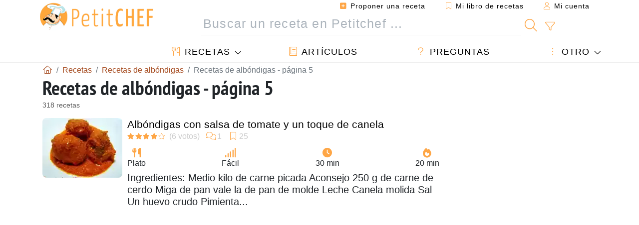

--- FILE ---
content_type: text/html; charset=UTF-8
request_url: https://www.petitchef.es/recetas/recetas-de-albondigas-page-5
body_size: 17429
content:
			
					
		
	
    
	
	<!doctype html><html lang="es"><head><meta charset="utf-8">

<link rel="preconnect" href="//googletagmanager.com">
<link rel="dns-prefetch" href="//googletagmanager.com">
<link rel="preconnect" href="//securepubads.g.doubleclick.net">
<link rel="dns-prefetch" href="//securepubads.g.doubleclick.net">
<link rel="preconnect" href="//imasdk.googleapis.com">
<link rel="dns-prefetch" href="//imasdk.googleapis.com">



<meta name="viewport" content="width=device-width, initial-scale=1">


<title>Recetas de albóndigas - 318 recetas - Petitchef - página 5</title>
<meta name="description" content="Las recetas con albóndigas resultan un plato ideal para los más pequeños, no obstante, también hay ideas para prepararlas que se apartan de lo tradicional....">
<meta property="og:title" content="Recetas de albóndigas - 318 recetas - Petitchef - página 5">
<meta property="og:description" content="Las recetas con albóndigas resultan un plato ideal para los más pequeños, no obstante, también hay ideas para prepararlas que se apartan de lo tradicional. Las albóndigas más tradicionales son las que se preparan con salsa de tomate, que acompañadas de..."><meta property="og:type" content="website">
<meta property="og:url" content="https://www.petitchef.es/recetas/recetas-de-albondigas-page-5">
<meta property="og:image" content="https://www.petitchef.es/imgupl/feed-data/lg-1163827.jpg"><meta property="og:locale" content="es_ES">

<meta property="fb:app_id" content="853643267016896">
<meta name="robots" content="index,follow, max-snippet:-1, max-image-preview:large, max-video-preview:-1">
<meta name="language" content="es">

<meta name="copyright" content="Copyright (c) Petitchef 2004-2026, All Rights Reserved">
<meta name="category" content="recetas">
<meta name="owner" content="MadeInWork">

<link rel="canonical" href="https://www.petitchef.es/recetas/recetas-de-albondigas-page-5">

<link rel="alternate" type="application/rss+xml" title="Petitchef: Las últimas recetas and  Latest articles" href="/upload_data/rss/es/global.rss"><link rel="manifest" href="/upload_data/manifest/manifest-es.json">

<meta name="msapplication-tap-highlight" content="no">	

<meta name="application-name" content="Petitchef">


<link rel="shortcut icon" type="image/x-icon" href="/favicon.ico">

<link rel="apple-touch-icon" sizes="180x180" href="/assets/images/shortcut-icon/apple-icon-180x180.png">
	
<meta name="msapplication-TileImage" content="/assets/images/shortcut-icon/ms-icon-144x144.png">
<meta name="msapplication-TileColor" content="#FFA73B">
	
<meta name="theme-color" content="#FFA73B">
	<meta name="dailymotion-domain-verification" content="dm6dildaws2je1pg4">

	<meta name="p:domain_verify" content="e3ba6ea8c626aedabbb3342da78a64bf">



<link rel="preload" as="style" href="https://fonts.googleapis.com/css2?family=PT+Sans+Narrow:wght@400;700&display=swap">
<style type="text/css">@font-face {font-family:PT Sans Narrow;font-style:normal;font-weight:400;src:url(/cf-fonts/s/pt-sans-narrow/5.0.19/latin/400/normal.woff2);unicode-range:U+0000-00FF,U+0131,U+0152-0153,U+02BB-02BC,U+02C6,U+02DA,U+02DC,U+0304,U+0308,U+0329,U+2000-206F,U+2074,U+20AC,U+2122,U+2191,U+2193,U+2212,U+2215,U+FEFF,U+FFFD;font-display:swap;}@font-face {font-family:PT Sans Narrow;font-style:normal;font-weight:400;src:url(/cf-fonts/s/pt-sans-narrow/5.0.19/cyrillic/400/normal.woff2);unicode-range:U+0301,U+0400-045F,U+0490-0491,U+04B0-04B1,U+2116;font-display:swap;}@font-face {font-family:PT Sans Narrow;font-style:normal;font-weight:400;src:url(/cf-fonts/s/pt-sans-narrow/5.0.19/latin-ext/400/normal.woff2);unicode-range:U+0100-02AF,U+0304,U+0308,U+0329,U+1E00-1E9F,U+1EF2-1EFF,U+2020,U+20A0-20AB,U+20AD-20CF,U+2113,U+2C60-2C7F,U+A720-A7FF;font-display:swap;}@font-face {font-family:PT Sans Narrow;font-style:normal;font-weight:400;src:url(/cf-fonts/s/pt-sans-narrow/5.0.19/cyrillic-ext/400/normal.woff2);unicode-range:U+0460-052F,U+1C80-1C88,U+20B4,U+2DE0-2DFF,U+A640-A69F,U+FE2E-FE2F;font-display:swap;}@font-face {font-family:PT Sans Narrow;font-style:normal;font-weight:700;src:url(/cf-fonts/s/pt-sans-narrow/5.0.19/cyrillic/700/normal.woff2);unicode-range:U+0301,U+0400-045F,U+0490-0491,U+04B0-04B1,U+2116;font-display:swap;}@font-face {font-family:PT Sans Narrow;font-style:normal;font-weight:700;src:url(/cf-fonts/s/pt-sans-narrow/5.0.19/latin/700/normal.woff2);unicode-range:U+0000-00FF,U+0131,U+0152-0153,U+02BB-02BC,U+02C6,U+02DA,U+02DC,U+0304,U+0308,U+0329,U+2000-206F,U+2074,U+20AC,U+2122,U+2191,U+2193,U+2212,U+2215,U+FEFF,U+FFFD;font-display:swap;}@font-face {font-family:PT Sans Narrow;font-style:normal;font-weight:700;src:url(/cf-fonts/s/pt-sans-narrow/5.0.19/latin-ext/700/normal.woff2);unicode-range:U+0100-02AF,U+0304,U+0308,U+0329,U+1E00-1E9F,U+1EF2-1EFF,U+2020,U+20A0-20AB,U+20AD-20CF,U+2113,U+2C60-2C7F,U+A720-A7FF;font-display:swap;}@font-face {font-family:PT Sans Narrow;font-style:normal;font-weight:700;src:url(/cf-fonts/s/pt-sans-narrow/5.0.19/cyrillic-ext/700/normal.woff2);unicode-range:U+0460-052F,U+1C80-1C88,U+20B4,U+2DE0-2DFF,U+A640-A69F,U+FE2E-FE2F;font-display:swap;}</style>




<link rel="preload" as="style" href="/assets/dist/css/mobile2/recipe-list.1768574323.css"><link rel="stylesheet" href="/assets/dist/css/mobile2/recipe-list.1768574323.css"><link rel="stylesheet" media="screen and (min-width:902px)" href="/assets/dist/css/mobile2/css-lg-device-sb.1768574323.css">							<link rel="prev" href="/recetas/recetas-de-albondigas-page-4">	<link rel="next" href="/recetas/recetas-de-albondigas-page-6">	<script type="f4cff1d8fee72e34daec3a12-text/javascript">function load_ga() {const script = document.createElement('script');script.src = 'https://www.googletagmanager.com/gtag/js?id=G-H3MYJN3HQS';script.async = true;script.type = 'text/javascript';document.body.appendChild(script);window.dataLayer = window.dataLayer || [];function gtag(){ dataLayer.push(arguments); }gtag('js', new Date());gtag('config', 'G-H3MYJN3HQS');}</script>
<script type="application/ld+json">
{ 
	"@context": "https://schema.org", 
	"@graph": [ 
		{ 
			"@type": "Organization", 
			"@id": "https://www.petitchef.es/#organization", 
			"name": "Petitchef", 
			"url": "https://www.petitchef.es/", 
			"logo": { 
				"@type": "ImageObject", 
				"inLanguage": "es", 
				"@id": "https://www.petitchef.es/#/schema/logo/image/", 
				"url": "https://www.petitchef.es/assets/images/logo.png", 
				"contentUrl": "https://www.petitchef.es/assets/images/logo.png", 
				"width": 256, 
				"height": 256, 
				"caption": "Petitchef" 
			}, 
			"image": { 
				"@id": "https://www.petitchef.es/#/schema/logo/image/" 
			}, 
			"brand": "Petitchef", 
			"publishingPrinciples": "https://www.petitchef.es/privacy", 
			"sameAs": [ 
				"https://www.facebook.com/pages/Petitchefes/131494790200601",  
				"https://twitter.com/petitchefes",  
				"https://www.youtube.com/channel/UCwFb9Ta7Fr6MpyP3LU8DsVQ",  
				"https://www.pinterest.fr/petitchefes/",  
				"https://www.instagram.com/petitchef_espana/" 
			], 
			"address": { 
				"@type": "PostalAddress", 
				"streetAddress": "18 chemin Bel Air", 
				"addressLocality": "Bègles", 
				"addressRegion": "FR", 
				"postalCode": "33130", 
				"addressCountry": "FR" 
			} 
		}, 
		{ 
			"@type": "WebSite", 
			"@id": "https://www.petitchef.es/#website", 
			"url": "https://www.petitchef.es/", 
			"name": "Petitchef", 
			"description": "Petitchef te ofrece recetas nuevas cada d\u00eda. Recetas para todos los gustos. Explicadas paso a paso, con fotos y v\u00eddeo. Un men\u00fa propuesto para cada d\u00eda.", 
			"publisher": { 
				"@id": "https://www.petitchef.es/#organization" 
			}, 
			"potentialAction": [ 
				{ 
					"@type": "SearchAction", 
					"target": { 
						"@type": "EntryPoint", 
						"urlTemplate": "https://www.petitchef.es/?obj=feed&action=list&q={q}" 
					}, 
					"query-input": { 
						"@type": "PropertyValueSpecification", 
						"valueRequired": true, 
						"valueName": "q" 
					} 
				} 
			], 
			"inLanguage": "es" 
		}, 
		{ 
			"@type": "WebPage", 
			"url": "https://www.petitchef.es/recetas/recetas-de-albondigas-page-5", 
			"name": "Recetas de alb\u00f3ndigas - 318 recetas - Petitchef - p\u00e1gina 5", 
			"mainEntity": { 
				"@id": "https://www.petitchef.es/recetas/recetas-de-albondigas-page-5#itemlist" 
			}, 
			"headline": "Recetas de alb\u00f3ndigas - 318 recetas - Petitchef - p\u00e1gina 5", 
			"description": "Las recetas con alb\u00f3ndigas resultan un plato ideal para los m\u00e1s peque\u00f1os, no obstante, tambi\u00e9n hay ideas para prepararlas que se apartan de lo tradicional.  Las alb\u00f3ndigas m\u00e1s tradicionales son las que se preparan con salsa de tomate, que acompa\u00f1adas de una guarnici\u00f3n de patatas o arroz suponen un nutritivo plato. Sin embargo, tambi\u00e9n hay exquisitas combinaciones como la salsa al oloroso o la salsa de almendras. Adem\u00e1s de las elaboradas con carne, tambi\u00e9n se pueden preparar recetas de alb\u00f3ndigas de gambas o sepia que resultaran perfectas como entrante - p\u00e1gina 5.", 
			"publisher": { 
				"@id": "https://www.petitchef.es/#organization" 
			}, 
			"inLanguage": "es", 
			"isPartOf": { 
				"@id": "https://www.petitchef.es/#website" 
			}, 
			"about": { 
				"@id": "https://www.petitchef.es/#organization" 
			}, 
			"primaryImageOfPage": { 
				"@id": "https://www.petitchef.es/#primaryimage" 
			}, 
			"image": { 
				"@id": "https://www.petitchef.es/#primaryimage" 
			}, 
			"breadcrumb": { 
				"@id": "https://www.petitchef.es/recetas/recetas-de-albondigas-page-5#breadcrumb" 
			} 
		}, 
		{ 
			"@type": "ImageObject", 
			"inLanguage": "es", 
			"@id": "https://www.petitchef.es/#primaryimage", 
			"url": "https://www.petitchef.es/imgupl/feed-data/lg-1163827.jpg", 
			"contentUrl": "https://www.petitchef.es/imgupl/feed-data/lg-1163827.jpg", 
			"caption": "Recetas de alb\u00f3ndigas - 318 recetas - Petitchef - p\u00e1gina 5" 
		},  
		{ 
			"@type": "BreadcrumbList", 
			"@id": "https://www.petitchef.es/recetas/recetas-de-albondigas-page-5#breadcrumb", 
			"itemListElement": [
				{ 
					"@type": "ListItem",
					"position": 1,
					"name": "Inicio - Petitchef",
					"item": "https://www.petitchef.es/"
				},
				{ 
					"@type": "ListItem",
					"position": 2,
					"name": "Recetas",
					"item": "https://www.petitchef.es/recetas"
				},
				{ 
					"@type": "ListItem",
					"position": 3,
					"name": "Recetas de alb\u00f3ndigas",
					"item": "https://www.petitchef.es/recetas/recetas-de-albondigas"
				},
				{ 
					"@type": "ListItem",
					"position": 4,
					"name": "Recetas de alb\u00f3ndigas - p\u00e1gina 5"
				}
			]
		}
	] 
} 
</script>
<script type="application/ld+json">{
	"@context": "https://schema.org", 
	"@type": ["ItemList","CollectionPage"], 
	"@id": "https://www.petitchef.es/recetas/recetas-de-albondigas-page-5#itemlist", 
	"url": "https://www.petitchef.es/recetas/recetas-de-albondigas-page-5", 
	"name": "Recetas de alb\u00f3ndigas - 318 recetas - Petitchef - p\u00e1gina 5", 
	"description": "Las recetas con alb\u00f3ndigas resultan un plato ideal para los m\u00e1s peque\u00f1os, no obstante, tambi\u00e9n hay ideas para prepararlas que se apartan de lo tradicional.  Las alb\u00f3ndigas m\u00e1s tradicionales son las que se preparan con salsa de tomate, que acompa\u00f1adas de una guarnici\u00f3n de patatas o arroz suponen un nutritivo plato. Sin embargo, tambi\u00e9n hay exquisitas combinaciones como la salsa al oloroso o la salsa de almendras. Adem\u00e1s de las elaboradas con carne, tambi\u00e9n se pueden preparar recetas de alb\u00f3ndigas de gambas o sepia que resultaran perfectas como entrante - p\u00e1gina 5.", 
	"itemListElement": [ 
		{ 
			"@type": "ListItem", 
			"position": 1, 
			"item": { 
				"@type": "Recipe", 
				"@id": "https://www.petitchef.es/recetas/plato/albondigas-con-salsa-de-tomate-y-un-toque-de-canela-fid-1163827#recipe", 
				"url": "https://www.petitchef.es/recetas/plato/albondigas-con-salsa-de-tomate-y-un-toque-de-canela-fid-1163827", 
				"name": "Alb\u00f3ndigas con salsa de tomate y un toque de canela", 
				"image": "https://www.petitchef.es/imgupl/feed-data/1163827.webp", 
				"aggregateRating": { 
					"@type": "AggregateRating", 
					"ratingValue": "4.2", 
					"bestRating": "5", 
					"ratingCount": "6", 
					"reviewCount": "1"
				}
			}
		}, 
		{ 
			"@type": "ListItem", 
			"position": 2, 
			"item": { 
				"@type": "Recipe", 
				"@id": "https://www.petitchef.es/recetas/plato/albondigas-de-bacalao-con-salsa-de-almendras-fid-1065244#recipe", 
				"url": "https://www.petitchef.es/recetas/plato/albondigas-de-bacalao-con-salsa-de-almendras-fid-1065244", 
				"name": "Alb\u00f3ndigas de bacalao con salsa de almendras", 
				"image": "https://www.petitchef.es/imgupl/feed-data/1065244.webp", 
				"aggregateRating": { 
					"@type": "AggregateRating", 
					"ratingValue": "4.5", 
					"bestRating": "5", 
					"ratingCount": "6"
				}
			}
		}, 
		{ 
			"@type": "ListItem", 
			"position": 3, 
			"item": { 
				"@type": "Recipe", 
				"@id": "https://www.petitchef.es/recetas/plato/albondigas-al-pedro-ximenez-fid-979973#recipe", 
				"url": "https://www.petitchef.es/recetas/plato/albondigas-al-pedro-ximenez-fid-979973", 
				"name": "Alb\u00f3ndigas al pedro ximenez", 
				"image": "https://www.petitchef.es/imgupl/feed-data/979973.webp", 
				"aggregateRating": { 
					"@type": "AggregateRating", 
					"ratingValue": "4.2", 
					"bestRating": "5", 
					"ratingCount": "6"
				}
			}
		}, 
		{ 
			"@type": "ListItem", 
			"position": 4, 
			"item": { 
				"@type": "Recipe", 
				"@id": "https://www.petitchef.es/recetas/plato/tajine-de-albondigas-de-pescado-blanco-fid-871927#recipe", 
				"url": "https://www.petitchef.es/recetas/plato/tajine-de-albondigas-de-pescado-blanco-fid-871927", 
				"name": "Tajine de alb\u00f3ndigas de pescado blanco", 
				"image": "https://www.petitchef.es/imgupl/feed-data/871927.webp", 
				"aggregateRating": { 
					"@type": "AggregateRating", 
					"ratingValue": "4.3", 
					"bestRating": "5", 
					"ratingCount": "6", 
					"reviewCount": "1"
				}
			}
		}, 
		{ 
			"@type": "ListItem", 
			"position": 5, 
			"item": { 
				"@type": "Recipe", 
				"@id": "https://www.petitchef.es/recetas/plato/albondigas-de-pollo-con-cebolla-caramelizada-y-cous-cous-dulce-fid-780398#recipe", 
				"url": "https://www.petitchef.es/recetas/plato/albondigas-de-pollo-con-cebolla-caramelizada-y-cous-cous-dulce-fid-780398", 
				"name": "Albondigas de pollo con cebolla caramelizada y cous-cous dulce", 
				"image": "https://www.petitchef.es/imgupl/feed-data/780398.webp", 
				"aggregateRating": { 
					"@type": "AggregateRating", 
					"ratingValue": "4.7", 
					"bestRating": "5", 
					"ratingCount": "6"
				}
			}
		}, 
		{ 
			"@type": "ListItem", 
			"position": 6, 
			"item": { 
				"@type": "Recipe", 
				"@id": "https://www.petitchef.es/recetas/aperitivo/albondigas-de-pollo-fid-518607#recipe", 
				"url": "https://www.petitchef.es/recetas/aperitivo/albondigas-de-pollo-fid-518607", 
				"name": "Albondigas de pollo", 
				"image": "https://www.petitchef.es/imgupl/feed-data/518607.webp", 
				"aggregateRating": { 
					"@type": "AggregateRating", 
					"ratingValue": "4.3", 
					"bestRating": "5", 
					"ratingCount": "6"
				}
			}
		}, 
		{ 
			"@type": "ListItem", 
			"position": 7, 
			"item": { 
				"@type": "Recipe", 
				"@id": "https://www.petitchef.es/recetas/plato/albondigas-de-merluza-con-salsa-de-berberechos-fid-496857#recipe", 
				"url": "https://www.petitchef.es/recetas/plato/albondigas-de-merluza-con-salsa-de-berberechos-fid-496857", 
				"name": "Alb\u00f3ndigas de merluza con salsa de berberechos", 
				"image": "https://www.petitchef.es/imgupl/feed-data/496857.webp", 
				"aggregateRating": { 
					"@type": "AggregateRating", 
					"ratingValue": "4.5", 
					"bestRating": "5", 
					"ratingCount": "6"
				}
			}
		}, 
		{ 
			"@type": "ListItem", 
			"position": 8, 
			"item": { 
				"@type": "Recipe", 
				"@id": "https://www.petitchef.es/recetas/plato/macarrones-con-albondigas-fid-420106#recipe", 
				"url": "https://www.petitchef.es/recetas/plato/macarrones-con-albondigas-fid-420106", 
				"name": "Macarrones con alb\u00f3ndigas", 
				"image": "https://www.petitchef.es/imgupl/feed-data/420106.webp", 
				"aggregateRating": { 
					"@type": "AggregateRating", 
					"ratingValue": "4.3", 
					"bestRating": "5", 
					"ratingCount": "6"
				}
			}
		}, 
		{ 
			"@type": "ListItem", 
			"position": 9, 
			"item": { 
				"@type": "Recipe", 
				"@id": "https://www.petitchef.es/recetas/plato/albondigas-de-carne-y-soja-texturizada-fid-1558813#recipe", 
				"url": "https://www.petitchef.es/recetas/plato/albondigas-de-carne-y-soja-texturizada-fid-1558813", 
				"name": "Albondigas de carne y soja texturizada", 
				"image": "https://www.petitchef.es/imgupl/feed-data/1558813.webp", 
				"aggregateRating": { 
					"@type": "AggregateRating", 
					"ratingValue": "4.8", 
					"bestRating": "5", 
					"ratingCount": "5", 
					"reviewCount": "1"
				}
			}
		}, 
		{ 
			"@type": "ListItem", 
			"position": 10, 
			"item": { 
				"@type": "Recipe", 
				"@id": "https://www.petitchef.es/recetas/plato/albondigas-de-verdel-fid-1288936#recipe", 
				"url": "https://www.petitchef.es/recetas/plato/albondigas-de-verdel-fid-1288936", 
				"name": "Alb\u00f3ndigas de verdel (caballa o macarela)", 
				"image": "https://www.petitchef.es/imgupl/feed-data/1288936.webp", 
				"aggregateRating": { 
					"@type": "AggregateRating", 
					"ratingValue": "4.4", 
					"bestRating": "5", 
					"ratingCount": "5"
				}
			}
		}, 
		{ 
			"@type": "ListItem", 
			"position": 11, 
			"item": { 
				"@type": "Recipe", 
				"@id": "https://www.petitchef.es/recetas/plato/albondigas-de-merluza-y-gambas-con-salsa-de-almendras-fid-1152083#recipe", 
				"url": "https://www.petitchef.es/recetas/plato/albondigas-de-merluza-y-gambas-con-salsa-de-almendras-fid-1152083", 
				"name": "Alb\u00f3ndigas de merluza y gambas con salsa de almendras", 
				"image": "https://www.petitchef.es/imgupl/feed-data/1152083.webp", 
				"aggregateRating": { 
					"@type": "AggregateRating", 
					"ratingValue": "4.6", 
					"bestRating": "5", 
					"ratingCount": "5"
				}
			}
		}, 
		{ 
			"@type": "ListItem", 
			"position": 12, 
			"item": { 
				"@type": "Recipe", 
				"@id": "https://www.petitchef.es/recetas/plato/albondigas-de-verduras-fid-810078#recipe", 
				"url": "https://www.petitchef.es/recetas/plato/albondigas-de-verduras-fid-810078", 
				"name": "Alb\u00f3ndigas de verduras", 
				"image": "https://www.petitchef.es/imgupl/feed-data/810078.webp", 
				"aggregateRating": { 
					"@type": "AggregateRating", 
					"ratingValue": "4.4", 
					"bestRating": "5", 
					"ratingCount": "5"
				}
			}
		}, 
		{ 
			"@type": "ListItem", 
			"position": 13, 
			"item": { 
				"@type": "Recipe", 
				"@id": "https://www.petitchef.es/recetas/plato/albondigas-de-toda-la-vida-fid-627952#recipe", 
				"url": "https://www.petitchef.es/recetas/plato/albondigas-de-toda-la-vida-fid-627952", 
				"name": "Alb\u00f3ndigas de toda la vida", 
				"image": "https://www.petitchef.es/imgupl/feed-data/627952.webp", 
				"aggregateRating": { 
					"@type": "AggregateRating", 
					"ratingValue": "5", 
					"bestRating": "5", 
					"ratingCount": "5", 
					"reviewCount": "1"
				}
			}
		}, 
		{ 
			"@type": "ListItem", 
			"position": 14, 
			"item": { 
				"@type": "Recipe", 
				"@id": "https://www.petitchef.es/recetas/plato/albondigas-de-bacalao-en-salsa-de-almendras-fid-552692#recipe", 
				"url": "https://www.petitchef.es/recetas/plato/albondigas-de-bacalao-en-salsa-de-almendras-fid-552692", 
				"name": "Alb\u00f3ndigas de bacalao en salsa de almendras", 
				"image": "https://www.petitchef.es/imgupl/feed-data/552692.webp", 
				"aggregateRating": { 
					"@type": "AggregateRating", 
					"ratingValue": "4.6", 
					"bestRating": "5", 
					"ratingCount": "5"
				}
			}
		}, 
		{ 
			"@type": "ListItem", 
			"position": 15, 
			"item": { 
				"@type": "Recipe", 
				"@id": "https://www.petitchef.es/recetas/entrante/albondigas-turcas-fid-374149#recipe", 
				"url": "https://www.petitchef.es/recetas/entrante/albondigas-turcas-fid-374149", 
				"name": "Alb\u00f3ndigas turcas", 
				"image": "https://www.petitchef.es/imgupl/feed-data/374149.webp", 
				"aggregateRating": { 
					"@type": "AggregateRating", 
					"ratingValue": "4.2", 
					"bestRating": "5", 
					"ratingCount": "5"
				}
			}
		}, 
		{ 
			"@type": "ListItem", 
			"position": 16, 
			"item": { 
				"@type": "Recipe", 
				"@id": "https://www.petitchef.es/recetas/plato/albondigas-de-pollo-al-curry-con-leche-de-coco-fid-1391518#recipe", 
				"url": "https://www.petitchef.es/recetas/plato/albondigas-de-pollo-al-curry-con-leche-de-coco-fid-1391518", 
				"name": "Alb\u00f3ndigas de pollo al curry con leche de coco", 
				"image": "https://www.petitchef.es/imgupl/feed-data/1391518.webp", 
				"aggregateRating": { 
					"@type": "AggregateRating", 
					"ratingValue": "4.5", 
					"bestRating": "5", 
					"ratingCount": "4"
				}
			}
		}, 
		{ 
			"@type": "ListItem", 
			"position": 17, 
			"item": { 
				"@type": "Recipe", 
				"@id": "https://www.petitchef.es/recetas/plato/potaje-de-garbanzos-y-albondigas-de-bacalao-fid-1363049#recipe", 
				"url": "https://www.petitchef.es/recetas/plato/potaje-de-garbanzos-y-albondigas-de-bacalao-fid-1363049", 
				"name": "Potaje de garbanzos y alb\u00f3ndigas de bacalao", 
				"image": "https://www.petitchef.es/imgupl/feed-data/1363049.webp", 
				"aggregateRating": { 
					"@type": "AggregateRating", 
					"ratingValue": "4.5", 
					"bestRating": "5", 
					"ratingCount": "4"
				}
			}
		}, 
		{ 
			"@type": "ListItem", 
			"position": 18, 
			"item": { 
				"@type": "Recipe", 
				"@id": "https://www.petitchef.es/recetas/plato/albondigas-con-zanahoria-en-salsa-de-tomatetx-fid-1266146#recipe", 
				"url": "https://www.petitchef.es/recetas/plato/albondigas-con-zanahoria-en-salsa-de-tomatetx-fid-1266146", 
				"name": "Alb\u00f3ndigas con zanahoria en salsa de tomate (thermomix)", 
				"image": "https://www.petitchef.es/imgupl/feed-data/1266146.webp", 
				"aggregateRating": { 
					"@type": "AggregateRating", 
					"ratingValue": "4.3", 
					"bestRating": "5", 
					"ratingCount": "4"
				}
			}
		}, 
		{ 
			"@type": "ListItem", 
			"position": 19, 
			"item": { 
				"@type": "Recipe", 
				"@id": "https://www.petitchef.es/recetas/aperitivo/albondigas-de-carne-con-queso-de-tetilla-fid-1233704#recipe", 
				"url": "https://www.petitchef.es/recetas/aperitivo/albondigas-de-carne-con-queso-de-tetilla-fid-1233704", 
				"name": "Alb\u00f3ndigas de carne con queso de tetilla", 
				"image": "https://www.petitchef.es/imgupl/feed-data/1233704.webp", 
				"aggregateRating": { 
					"@type": "AggregateRating", 
					"ratingValue": "4.3", 
					"bestRating": "5", 
					"ratingCount": "4", 
					"reviewCount": "1"
				}
			}
		}, 
		{ 
			"@type": "ListItem", 
			"position": 20, 
			"item": { 
				"@type": "Recipe", 
				"@id": "https://www.petitchef.es/recetas/entrante/albondigas-de-sepia-en-salsa-fid-1220920#recipe", 
				"url": "https://www.petitchef.es/recetas/entrante/albondigas-de-sepia-en-salsa-fid-1220920", 
				"name": "Alb\u00f3ndigas de sepia en salsa", 
				"image": "https://www.petitchef.es/imgupl/feed-data/1220920.webp", 
				"aggregateRating": { 
					"@type": "AggregateRating", 
					"ratingValue": "4.3", 
					"bestRating": "5", 
					"ratingCount": "4", 
					"reviewCount": "1"
				}
			}
		}, 
		{ 
			"@type": "ListItem", 
			"position": 21, 
			"item": { 
				"@type": "Recipe", 
				"@id": "https://www.petitchef.es/recetas/plato/tajine-de-albondigas-fid-1100585#recipe", 
				"url": "https://www.petitchef.es/recetas/plato/tajine-de-albondigas-fid-1100585", 
				"name": "Tajine de albondigas", 
				"image": "https://www.petitchef.es/imgupl/feed-data/1100585.webp", 
				"aggregateRating": { 
					"@type": "AggregateRating", 
					"ratingValue": "4.8", 
					"bestRating": "5", 
					"ratingCount": "4"
				}
			}
		}, 
		{ 
			"@type": "ListItem", 
			"position": 22, 
			"item": { 
				"@type": "Recipe", 
				"@id": "https://www.petitchef.es/recetas/plato/albondigas-en-salsa-amarillafussioncook-fid-1080779#recipe", 
				"url": "https://www.petitchef.es/recetas/plato/albondigas-en-salsa-amarillafussioncook-fid-1080779", 
				"name": "Albondigas en salsa  amarilla(fussioncook)", 
				"image": "https://www.petitchef.es/imgupl/feed-data/1080779.webp", 
				"aggregateRating": { 
					"@type": "AggregateRating", 
					"ratingValue": "4.3", 
					"bestRating": "5", 
					"ratingCount": "4", 
					"reviewCount": "1"
				}
			}
		}, 
		{ 
			"@type": "ListItem", 
			"position": 23, 
			"item": { 
				"@type": "Recipe", 
				"@id": "https://www.petitchef.es/recetas/plato/albondigas-de-champinon-con-crema-de-calabaza-fid-1043575#recipe", 
				"url": "https://www.petitchef.es/recetas/plato/albondigas-de-champinon-con-crema-de-calabaza-fid-1043575", 
				"name": "Alb\u00f3ndigas de champi\u00f1\u00f3n con crema de calabaza", 
				"image": "https://www.petitchef.es/imgupl/feed-data/1043575.webp", 
				"aggregateRating": { 
					"@type": "AggregateRating", 
					"ratingValue": "4.8", 
					"bestRating": "5", 
					"ratingCount": "4", 
					"reviewCount": "1"
				}
			}
		}, 
		{ 
			"@type": "ListItem", 
			"position": 24, 
			"item": { 
				"@type": "Recipe", 
				"@id": "https://www.petitchef.es/recetas/plato/albondigas-en-salsa-espanola-fid-1003292#recipe", 
				"url": "https://www.petitchef.es/recetas/plato/albondigas-en-salsa-espanola-fid-1003292", 
				"name": "Alb\u00f3ndigas en salsa espa\u00f1ola", 
				"image": "https://www.petitchef.es/imgupl/feed-data/1003292.webp", 
				"aggregateRating": { 
					"@type": "AggregateRating", 
					"ratingValue": "4.5", 
					"bestRating": "5", 
					"ratingCount": "4"
				}
			}
		}
	]
}</script>
				</head>    	<body>
	    
        					

	

<header id="header-menu" class="fixed-top">
	
	<nav class="container navbar navbar-expand-lg">
	            
				
		<a class="navbar-brand" href="/">			
							<img loading="lazy" src="/assets/images/mobile2/logo-petitchef.png" width="136" height="36" alt="Petitchef">
					</a>
		
		<button class="navbar-toggler link-dynamic" data-obj="fav" data-action="fav_recipe_list" aria-expanded="false" title="Mi libro de recetas">
			<i class="fal fa-bookmark" aria-hidden="true"></i>
		</button>
		
					<button class="navbar-toggler link-dynamic" type="button" aria-expanded="false" aria-label="Mi cuenta" title="Mi cuenta">
				<i class="fal fa-user" aria-hidden="true"></i>
			</button>
				
		<button class="navbar-toggler nbt-btn-search" type="button" data-toggle="collapse" data-target="#navbar-search" aria-controls="navbar-search" aria-expanded="false" aria-label="Toggle Search">
			<i class="fal fa-magnifying-glass fa-fw" aria-hidden="true"></i>
		</button>
				
		<button class="navbar-toggler collapsed" type="button" data-toggle="collapse" data-target="#navbar-menu" aria-controls="navbar-menu" aria-expanded="false" aria-label="Toggle navigation">				
			<span class="icon-bar top-bar"></span>
			<span class="icon-bar middle-bar"></span>
			<span class="icon-bar bottom-bar"></span>
		</button>
				
				
				
				<div class="wrapper-navbar-nav">
			<div class="">
					<div class="collapse navbar-collapse" id="navbar-member">
		<ul class="navbar-nav ml-auto">
							<li class="site-mode-recipe-switch">
										</li>
														<li class="nav-item dropdown disabled">
					<a class="nav-link link-dynamic" data-obj="myaccount_recipe" data-action="form" href="#" ><i class="fas fa-square-plus" aria-hidden="true"></i> Proponer una receta</a>
				</li>
				
								<li class="nav-item dropdown disabled">
					<a class="nav-link link-dynamic" data-obj="fav" data-action="fav_recipe_list" href="#"><i class="fal fa-bookmark"></i> Mi libro de recetas <span class="count-fav-recipe d-none">0</span></a>
				</li>
						
										<li class="nav-item dropdown disabled">
					<a class="nav-link link-dynamic" href="#"><i class="fal fa-user"></i> Mi cuenta</a>
				</li>
									</ul>
	</div>													<div class="collapse navbar-collapse" id="navbar-search">		
		<form action="/index.php" role="search">
						<input type="hidden" name="obj" value="feed">
			<input type="hidden" name="action" value="list">
			<input type="hidden" name="tracker" value="mobile-navbar">
						
			<div class="input-group input-group-lg nbs-main-btns">
				<input type="text" name="q" value="" class="form-control" placeholder="Buscar un receta en Petitchef ..." aria-label="Buscar un receta en Petitchef ..." aria-describedby="nbs-btn-submit">				
				<div class="input-group-append">
					<button class="btn btn-submit" type="submit" id="nbs-btn-submit" aria-label="Buscar un receta en Petitchef"><i class="fal fa-magnifying-glass fa-fw" aria-hidden="true"></i></button>
				</div>
									<div class="input-group-append">
						<a class="btn btn-advsearch link-dynamic" data-obj="feed" data-action="advanced_search" href="#" title="Búsqueda avanzada"><i class="fal fa-filter fa-fw" aria-hidden="true"></i></a>
					</div>
							</div>
			
						
		</form>
	</div>					
							</div>
								<div class="collapse navbar-collapse" id="navbar-menu">
		<ul class="navbar-nav">
						<li class="nav-item dropdown mega-dropdown-menu">
								<a class="nav-link dropdown-toggle" href="/recetas" id="dropdown-recipes" data-toggle="dropdown" aria-haspopup="true" aria-expanded="false"><i class="fal fa-utensils fa-fw" aria-hidden="true"></i> Recetas</a>				
				<div class="dropdown-menu" aria-labelledby="dropdown-recipes">
					
					<div class="row mx-0">
						<div class="col-12 col-lg border border-left-0 border-top-0 border-bottom-0">
							<ul class="mega-menu-item">
								<li class="ddm-header"><i class="fal fa-fork fa-fw" aria-hidden="true"></i> <a href="/recetas">Recetas</a></li>
								<li><i class="fal fa-plus fa-fw" aria-hidden="true"></i> <a class="link-dynamic" data-obj="myaccount_recipe" data-action="form" href="#">Proponer una receta</a></li>
                                <li><div class="dropdown-divider"></div></li>
                                <li class="i-angle"><a href="/las-ultimas-recetas">Las últimas recetas</a></li>
								<li class="i-angle"><a href="/los-mas-valorados">Los más valorados</a></li>
								<li class="i-angle"><a href="/los-mas-buscados">Los más buscados</a></li>
								<li><div class="dropdown-divider"></div></li>
								<li><i class="fal fa-refrigerator fa-fw" aria-hidden="true"></i> <a href="/recetas-de-frigorifico">Recetas de frigorífico</a></li>
																	<li><i class="fal fa-video fa-fw" aria-hidden="true"></i> <a href="/recetas-de-video">Recetas de vídeo</a></li>
																<li><i class="fal fa-star fa-fw" aria-hidden="true"></i> <a href="/calificar-recetas">Puntúe esta receta</a></li>
								<li><i class="fal fa-face-smile fa-fw" aria-hidden="true"></i> <a href="/mmm-puag">Mmm!... o Puag!</a></li>
								<li><div class="dropdown-divider"></div></li>
							</ul>
						</div>
						<div class="col-12 col-lg border border-left-0 border-top-0 border-bottom-0">							
							<ul class="mega-menu-item">
								<li class="ddm-header"><i class="fal fa-spoon fa-fw" aria-hidden="true"></i> Recetas por tipo</li>
																	<li><i class="fal fa-pretzel fa-fw"></i> <a href="/recetas/aperitivo">Aperitivo</a></li>
																	<li><i class="fal fa-salad fa-fw"></i> <a href="/recetas/entrante">Entrante</a></li>
																	<li><i class="fal fa-turkey fa-fw"></i> <a href="/recetas/plato">Plato</a></li>
																	<li><i class="fal fa-cake-slice fa-fw"></i> <a href="/recetas/postre">Postre</a></li>
																	<li><i class="fal fa-popcorn fa-fw"></i> <a href="/recetas/merienda">Merienda</a></li>
																	<li><i class="fal fa-wine-bottle fa-fw"></i> <a href="/recetas/bebida">Bebida</a></li>
																	<li><i class="fal fa-french-fries fa-fw"></i> <a href="/recetas/acompanamiento">Acompañamiento</a></li>
																	<li><i class="fal fa-plate-utensils fa-fw"></i> <a href="/recetas/otro">Otro</a></li>
																<li><div class="dropdown-divider"></div></li>
								<li><i class="fal fa-sun fa-fw" aria-hidden="true"></i> <a href="/recetas/recetas-de-temporada">Recetas de temporada</a></li>								
							</ul>
						</div>
						<div class="col-12 col-lg border border-left-0 border-top-0 border-bottom-0">
							<ul class="mega-menu-item">
								<li class="ddm-header"><i class="fal fa-plate-utensils fa-fw" aria-hidden="true"></i> Menús</li>
								<li class="i-angle"><a href="/menu-del-dia">Menú del día</a></li>
								<li class="i-angle"><a href="/menus-antiguos">Menús archivados</a></li>
														
							</ul>
							<div class="dropdown-divider"></div>
															<div class="font-weight-bold mb-3"><i class="fal fa-utensils fa-fw" aria-hidden="true"></i> <a href="/silo">Colecciones de recetas</a></div>                                
													</div>						
					</div>
					
									</div>
			</li>
						<li class="nav-item dropdown">
				<a class="nav-link" href="/articulos"><i class="fal fa-book fa-fw" aria-hidden="true"></i> Artículos</a>
			</li>
									<li class="nav-item dropdown">
				<a class="nav-link" href="/qa"><i class="fal fa-question fa-fw" aria-hidden="true"></i> Preguntas</a>
			</li>
									<li class="nav-item dropdown">
								<a class="nav-link dropdown-toggle" href="#" id="dropdown-others" data-toggle="dropdown" aria-haspopup="true" aria-expanded="false"><i class="fal fa-ellipsis-vertical fa-fw" aria-hidden="true"></i> Otro</a>
				<div class="dropdown-menu" aria-labelledby="dropdown-others">
																					<a class="dropdown-item" href="/poll/en-enero-que-priorizas-mas-al-cocinar-en-casa-pid-956"><i class="fal fa-chart-area fa-fw" aria-hidden="true"></i> Pregunta del momento</a>									
					                    															 
										<a class="dropdown-item" href="/nutrition-calc"><i class="fal fa-calculator fa-fw" aria-hidden="true"></i> Calculadora nutricional</a>
					<a class="dropdown-item" href="/convertidor-de-unidades-de-coccion"><i class="fal fa-scale-balanced fa-fw" aria-hidden="true"></i> Convertidor de unidades de cocción</a>					
					<a class="dropdown-item" href="/contact"><i class="fal fa-envelope fa-fw" aria-hidden="true"></i> Contáctenos</a>
				</div>
			</li>
		</ul>		
	</div>					</div>
		
			</nav>
		</header>		        
							
		
		<div id="page" class="container">
										<nav class="breadcrumb-scroll" aria-label="breadcrumb"><ol itemscope itemtype="https://schema.org/BreadcrumbList" class="breadcrumb flex-row"><li itemprop="itemListElement" itemscope itemtype="https://schema.org/ListItem" class="breadcrumb-item"><a itemprop="item" itemtype="https://schema.org/Thing" href="https://www.petitchef.es/" title="Inicio - Petitchef"><span itemprop="name" class="fal fa-house fa-fw" aria-hidden="true"><i hidden>Inicio - Petitchef</i></span></a><meta itemprop="position" content="1"></li><li itemprop="itemListElement" itemscope itemtype="https://schema.org/ListItem" class="breadcrumb-item"><a itemprop="item" itemtype="https://schema.org/Thing" href="https://www.petitchef.es/recetas"><span itemprop="name">Recetas</span></a><meta itemprop="position" content="2"></li><li itemprop="itemListElement" itemscope itemtype="https://schema.org/ListItem" class="breadcrumb-item"><a itemprop="item" itemtype="https://schema.org/Thing" href="https://www.petitchef.es/recetas/recetas-de-albondigas"><span itemprop="name">Recetas de albóndigas</span></a><meta itemprop="position" content="3"></li><li class="breadcrumb-item active" aria-current="page"><span>Recetas de albóndigas - página 5</span></li></ol></nav>			            
                                                            
							<main id="page-main">
					
								
									
						
			
		
			        
			<h1 class="title animated fadeInDown">
							Recetas de albóndigas - página 5				
					</h1>
		<div class="under-title">318 recetas</div>		
		
				
				
		
								
					
							
									        <section class="line-list ll-recipes" aria-label="Recetas de albóndigas">
                    <article class="item"><img class="i-photo" fetchpriority="high" src="/imgupl/feed-data/1163827.webp" alt="Receta Albóndigas con salsa de tomate y un toque de canela" srcset="/imgupl/feed-data/1163827.webp 160w, /imgupl/feed-data/md-1163827.webp 680w" sizes="(min-width: 576px) 160px, 100%"><div class="i-data"><h2 class="i-title"><a class="stretched-link" href="https://www.petitchef.es/recetas/plato/albondigas-con-salsa-de-tomate-y-un-toque-de-canela-fid-1163827">Albóndigas con salsa de tomate y un toque de canela</a></h2><span class="i-stats"><span data-content=" (6 votos)" title="4/6 votos"><i class="note-fa n40" aria-hidden="true"></i></span><span data-content="1" title="1 comentario"><i class="fal fa-comments fa-fw" aria-hidden="true"></i></span><span data-content="25" title="25 favoritos"><i class="fal fa-bookmark fa-fw" aria-hidden="true"></i></span></span><div class="i-prop"><span title="Tipo de receta: Plato"><i class="fas fa-utensils fa-fw" aria-hidden="true"></i> Plato</span><span title="Dificultad: Fácil"><i class="fas fa-signal fa-fw" aria-hidden="true"></i> Fácil</span><span title="Preparación: 30 min"><i class="fas fa-clock fa-fw" aria-hidden="true"></i> 30 min</span><span title="Cocción: 20 min"><i class="fas fa-fire fa-fw" aria-hidden="true"></i> 20 min</span></div><div class="i-text"><span>Ingredientes</span>:  Medio kilo de carne picada Aconsejo 250 g de carne de cerdo Miga de pan vale la de pan de molde Leche Canela molida Sal Un huevo crudo Pimienta...</div></div></article>
            					
                                    <aside class="item-aux" role="complementary" aria-label="Advertisement">
                         			<div id="div-gpt-ad-PC_mobile_336x280_1-0" style="min-width:336px;min-height:300px; display: flex; align-items: center; justify-content: center; text-align:center; "></div>
                    </aside>
                            
            
                                    	
                    <article class="item"><img class="i-photo" loading="lazy" src="/imgupl/feed-data/1065244.webp" alt="Receta Albóndigas de bacalao con salsa de almendras" srcset="/imgupl/feed-data/1065244.webp 160w, /imgupl/feed-data/md-1065244.webp 680w" sizes="(min-width: 576px) 160px, 100%"><div class="i-data"><h2 class="i-title"><a class="stretched-link" href="https://www.petitchef.es/recetas/plato/albondigas-de-bacalao-con-salsa-de-almendras-fid-1065244">Albóndigas de bacalao con salsa de almendras</a></h2><span class="i-stats"><span data-content=" (6 votos)" title="5/6 votos"><i class="note-fa n45" aria-hidden="true"></i></span><span data-content="27" title="27 favoritos"><i class="fal fa-bookmark fa-fw" aria-hidden="true"></i></span></span><div class="i-prop"><span title="Tipo de receta: Plato"><i class="fas fa-utensils fa-fw" aria-hidden="true"></i> Plato</span><span title="Dificultad: Medio"><i class="fas fa-signal fa-fw" aria-hidden="true"></i> Medio</span><span class="totalTime" title="Listos en: 40 min"><i class="fas fa-clock fa-fw" aria-hidden="true"></i> 40 min</span><span title="Calorías: 1311 kcal / 1 porción"><i class="fas fa-scale-balanced fa-fw" aria-hidden="true"></i> 1311 kcal</span></div><div class="i-text"><span>Ingredientes</span>:  600 gr de bacalao fresco. 100 gr de miga de pan. 2 huevos. Un puñadito de perejil. Leche para remojar el pan. 150 gr de almendras tostadas. Una...</div></div></article>
            					
                            
            
                                    	
                    <article class="item"><img class="i-photo" loading="lazy" src="/imgupl/feed-data/979973.webp" alt="Receta Albóndigas al pedro ximenez" srcset="/imgupl/feed-data/979973.webp 160w, /imgupl/feed-data/md-979973.webp 680w" sizes="(min-width: 576px) 160px, 100%"><div class="i-data"><h2 class="i-title"><a class="stretched-link" href="https://www.petitchef.es/recetas/plato/albondigas-al-pedro-ximenez-fid-979973">Albóndigas al pedro ximenez</a></h2><span class="i-stats"><span data-content=" (6 votos)" title="4/6 votos"><i class="note-fa n40" aria-hidden="true"></i></span><span data-content="14" title="14 favoritos"><i class="fal fa-bookmark fa-fw" aria-hidden="true"></i></span></span><div class="i-prop"><span title="Tipo de receta: Plato"><i class="fas fa-utensils fa-fw" aria-hidden="true"></i> Plato</span><span title="Dificultad: Fácil"><i class="fas fa-signal fa-fw" aria-hidden="true"></i> Fácil</span><span title="Preparación: 15 min"><i class="fas fa-clock fa-fw" aria-hidden="true"></i> 15 min</span><span title="Cocción: 14 min"><i class="fas fa-fire fa-fw" aria-hidden="true"></i> 14 min</span></div><div class="i-text"><span>Ingredientes</span>:  200 g de carne picada (en este caso mixta). Dos huevos (uno para la carne, otro para rebozar). Pan rallado (preferiblemente casero). Unas 5 o 6...</div></div></article>
            					
                            
            
                                    	
                    <article class="item"><img class="i-photo" loading="lazy" src="/imgupl/feed-data/871927.webp" alt="Receta Tajine de albóndigas de pescado blanco" srcset="/imgupl/feed-data/871927.webp 160w, /imgupl/feed-data/md-871927.webp 680w" sizes="(min-width: 576px) 160px, 100%"><div class="i-data"><h2 class="i-title"><a class="stretched-link" href="https://www.petitchef.es/recetas/plato/tajine-de-albondigas-de-pescado-blanco-fid-871927">Tajine de albóndigas de pescado blanco</a></h2><span class="i-stats"><span data-content=" (6 votos)" title="4/6 votos"><i class="note-fa n45" aria-hidden="true"></i></span><span data-content="1" title="1 comentario"><i class="fal fa-comments fa-fw" aria-hidden="true"></i></span><span data-content="28" title="28 favoritos"><i class="fal fa-bookmark fa-fw" aria-hidden="true"></i></span></span><div class="i-prop"><span title="Tipo de receta: Plato"><i class="fas fa-utensils fa-fw" aria-hidden="true"></i> Plato</span><span title="Dificultad: Fácil"><i class="fas fa-signal fa-fw" aria-hidden="true"></i> Fácil</span><span class="totalTime" title="Listos en: 35 min"><i class="fas fa-clock fa-fw" aria-hidden="true"></i> 35 min</span><span title="Calorías: 154 kcal / 1 porción"><i class="fas fa-scale-balanced fa-fw" aria-hidden="true"></i> 154 kcal</span></div><div class="i-text"><span>Ingredientes</span>: Para las bolitas: 4oo g de pescado limpios. 1 cebolla tierna bien picada 1 cucharada de cilantro fresco y otra de perejil picados finos pizca de...</div></div></article>
            					
                                    <aside class="item-aux" role="complementary" aria-label="Advertisement">
                         			<div id="div-gpt-ad-PC_mobile_336x280_2-0" style="min-width:336px;min-height:300px; display: flex; align-items: center; justify-content: center; text-align:center; "></div>
                    </aside>
                            
            
                                    	
                    <article class="item"><img class="i-photo" loading="lazy" src="/imgupl/feed-data/780398.webp" alt="Receta Albondigas de pollo con cebolla caramelizada y cous-cous dulce" srcset="/imgupl/feed-data/780398.webp 160w, /imgupl/feed-data/md-780398.webp 680w" sizes="(min-width: 576px) 160px, 100%"><div class="i-data"><h2 class="i-title"><a class="stretched-link" href="https://www.petitchef.es/recetas/plato/albondigas-de-pollo-con-cebolla-caramelizada-y-cous-cous-dulce-fid-780398">Albondigas de pollo con cebolla caramelizada y cous-cous dulce</a></h2><span class="i-stats"><span data-content=" (6 votos)" title="5/6 votos"><i class="note-fa n45" aria-hidden="true"></i></span><span data-content="22" title="22 favoritos"><i class="fal fa-bookmark fa-fw" aria-hidden="true"></i></span></span><div class="i-prop"><span title="Tipo de receta: Plato"><i class="fas fa-utensils fa-fw" aria-hidden="true"></i> Plato</span><span title="Dificultad: Fácil"><i class="fas fa-signal fa-fw" aria-hidden="true"></i> Fácil</span><span title="Preparación: 15 min"><i class="fas fa-clock fa-fw" aria-hidden="true"></i> 15 min</span><span title="Cocción: 15 min"><i class="fas fa-fire fa-fw" aria-hidden="true"></i> 15 min</span></div><div class="i-text"><span>Ingredientes</span>:  500 g de cebolla 2cucharadas de aceite de oliva 3cucharadas de azucar moreno 3cucharada de vinagre una pizca de sal. 1 vaso de cous-cous 1 vaso de...</div></div></article>
            					
                            
            
                                    	
                    <article class="item"><img class="i-photo" loading="lazy" src="/imgupl/feed-data/518607.webp" alt="Receta Albondigas de pollo" srcset="/imgupl/feed-data/518607.webp 160w, /imgupl/feed-data/md-518607.webp 680w" sizes="(min-width: 576px) 160px, 100%"><div class="i-data"><h2 class="i-title"><a class="stretched-link" href="https://www.petitchef.es/recetas/aperitivo/albondigas-de-pollo-fid-518607">Albondigas de pollo</a></h2><span class="i-stats"><span data-content=" (6 votos)" title="4/6 votos"><i class="note-fa n45" aria-hidden="true"></i></span><span data-content="13" title="13 favoritos"><i class="fal fa-bookmark fa-fw" aria-hidden="true"></i></span></span><div class="i-prop"><span title="Tipo de receta: Aperitivo"><i class="fas fa-utensils fa-fw" aria-hidden="true"></i> Aperitivo</span><span title="Dificultad: Fácil"><i class="fas fa-signal fa-fw" aria-hidden="true"></i> Fácil</span><span class="totalTime" title="Listos en: 45 min"><i class="fas fa-clock fa-fw" aria-hidden="true"></i> 45 min</span><span title="Calorías: 284 kcal / 1 porción"><i class="fas fa-scale-balanced fa-fw" aria-hidden="true"></i> 284 kcal</span></div><div class="i-text"><span>Ingredientes</span>:  600 g de carne de pollo picado ½ cebolla picada 1 huevo 1 cda de condimento para pizza 2 cdas de perejil y ajo sal c/n 3 cdas de pan rallado...</div></div></article>
            					
                            
            					
                                                                            <aside class="item-aux" aria-label="Newsletter"><fieldset class="form-nl fnl-bg fnl-rspv fnl-lg item-aux"><div class="fnl-title">Recibir el menú del día</div><div class="fnl-text">Para recibir el <b>menú del día</b> de Petitchef y sus noticias deliciosas, introduzca su dirección email.</div><input type="hidden" name="nl_source" value="site_recipelist"><div class="fnl-step1 fnl-content"><div class="fnls1-group"><input class="form-control nl-email" type="text" name="email" title="Email" placeholder="Email:" aria-label="Menú diario" aria-describedby="fnl-btn-604"><button class="btn btn-main btn-subscribe" type="submit" id="fnl-btn-604" title="Suscribir">Suscribir</button></div></div></fieldset></aside>                                                
                                    	
                    <article class="item"><img class="i-photo" loading="lazy" src="/imgupl/feed-data/496857.webp" alt="Receta Albóndigas de merluza con salsa de berberechos" srcset="/imgupl/feed-data/496857.webp 160w, /imgupl/feed-data/md-496857.webp 680w" sizes="(min-width: 576px) 160px, 100%"><div class="i-data"><h2 class="i-title"><a class="stretched-link" href="https://www.petitchef.es/recetas/plato/albondigas-de-merluza-con-salsa-de-berberechos-fid-496857">Albóndigas de merluza con salsa de berberechos</a></h2><span class="i-stats"><span data-content=" (6 votos)" title="5/6 votos"><i class="note-fa n45" aria-hidden="true"></i></span><span data-content="65" title="65 favoritos"><i class="fal fa-bookmark fa-fw" aria-hidden="true"></i></span></span><div class="i-prop"><span title="Tipo de receta: Plato"><i class="fas fa-utensils fa-fw" aria-hidden="true"></i> Plato</span><span title="Dificultad: Fácil"><i class="fas fa-signal fa-fw" aria-hidden="true"></i> Fácil</span><span class="totalTime" title="Listos en: 40 min"><i class="fas fa-clock fa-fw" aria-hidden="true"></i> 40 min</span><span title="Calorías: 322 kcal / 1 porción"><i class="fas fa-scale-balanced fa-fw" aria-hidden="true"></i> 322 kcal</span></div><div class="i-text"><span>Ingredientes</span>: ½ kg de merluza o pescadilla (puede ser congelada) Un vaso de vino blanco Miga de pan del día anterior empapada en leche Dos huevos Ajo Perejil Una...</div></div></article>
            					
                            
            
                                    	
                    <article class="item"><img class="i-photo" loading="lazy" src="/imgupl/feed-data/420106.webp" alt="Receta Macarrones con albóndigas" srcset="/imgupl/feed-data/420106.webp 160w, /imgupl/feed-data/md-420106.webp 680w" sizes="(min-width: 576px) 160px, 100%"><div class="i-data"><h2 class="i-title"><a class="stretched-link" href="https://www.petitchef.es/recetas/plato/macarrones-con-albondigas-fid-420106">Macarrones con albóndigas</a></h2><span class="i-stats"><span data-content=" (6 votos)" title="4/6 votos"><i class="note-fa n45" aria-hidden="true"></i></span><span data-content="13" title="13 favoritos"><i class="fal fa-bookmark fa-fw" aria-hidden="true"></i></span></span><div class="i-prop"><span title="Tipo de receta: Plato"><i class="fas fa-utensils fa-fw" aria-hidden="true"></i> Plato</span><span title="Dificultad: Fácil"><i class="fas fa-signal fa-fw" aria-hidden="true"></i> Fácil</span><span title="Preparación: 15 min"><i class="fas fa-clock fa-fw" aria-hidden="true"></i> 15 min</span><span title="Cocción: 30 min"><i class="fas fa-fire fa-fw" aria-hidden="true"></i> 30 min</span></div><div class="i-text"><span>Ingredientes</span>:  300 g de macarronessal pimienta laurel 125 g de parmesano 300 g de carne picada mixta 1 huevo perejil zumo de limón 1 lata de tomate triturado o 1...</div></div></article>
            					
                                    <aside class="item-aux" role="complementary" aria-label="Advertisement">
                         			<div id="div-gpt-ad-PC_mobile_336x280_3-0" style="min-width:336px;min-height:300px; display: flex; align-items: center; justify-content: center; text-align:center; "></div>
                    </aside>
                            
            
                                    	
                    <article class="item"><img class="i-photo" loading="lazy" src="/imgupl/feed-data/1558813.webp" alt="Receta Albondigas de carne y soja texturizada" srcset="/imgupl/feed-data/1558813.webp 160w, /imgupl/feed-data/md-1558813.webp 680w" sizes="(min-width: 576px) 160px, 100%"><div class="i-data"><h2 class="i-title"><a class="stretched-link" href="https://www.petitchef.es/recetas/plato/albondigas-de-carne-y-soja-texturizada-fid-1558813">Albondigas de carne y soja texturizada</a></h2><span class="i-stats"><span data-content=" (5 votos)" title="5/5 votos"><i class="note-fa n50" aria-hidden="true"></i></span><span data-content="1" title="1 comentario"><i class="fal fa-comments fa-fw" aria-hidden="true"></i></span><span data-content="21" title="21 favoritos"><i class="fal fa-bookmark fa-fw" aria-hidden="true"></i></span></span><div class="i-prop"><span title="Tipo de receta: Plato"><i class="fas fa-utensils fa-fw" aria-hidden="true"></i> Plato</span><span title="Dificultad: Fácil"><i class="fas fa-signal fa-fw" aria-hidden="true"></i> Fácil</span><span title="Preparación: 30 min"><i class="fas fa-clock fa-fw" aria-hidden="true"></i> 30 min</span><span title="Cocción: 30 min"><i class="fas fa-fire fa-fw" aria-hidden="true"></i> 30 min</span></div><div class="i-text"><span>Ingredientes</span>: Para hacer las albóndigas : 1/4 de carne de ternera 80 gr. de soja texturizada 2 huevos 2 ajos Perejil 1 sobre de levadura Sal Pimienta Una punta...</div></div></article>
            					
                            
            
                                    	
                    <article class="item"><img class="i-photo" loading="lazy" src="/imgupl/feed-data/1288936.webp" alt="Receta Albóndigas de verdel (caballa o macarela)" srcset="/imgupl/feed-data/1288936.webp 160w, /imgupl/feed-data/md-1288936.webp 680w" sizes="(min-width: 576px) 160px, 100%"><div class="i-data"><h2 class="i-title"><a class="stretched-link" href="https://www.petitchef.es/recetas/plato/albondigas-de-verdel-fid-1288936">Albóndigas de verdel (caballa o macarela)</a></h2><span class="i-stats"><span data-content=" (5 votos)" title="4/5 votos"><i class="note-fa n45" aria-hidden="true"></i></span><span data-content="37" title="37 favoritos"><i class="fal fa-bookmark fa-fw" aria-hidden="true"></i></span></span><div class="i-prop"><span title="Tipo de receta: Plato"><i class="fas fa-utensils fa-fw" aria-hidden="true"></i> Plato</span><span title="Dificultad: Fácil"><i class="fas fa-signal fa-fw" aria-hidden="true"></i> Fácil</span><span class="totalTime" title="Listos en: 50 min"><i class="fas fa-clock fa-fw" aria-hidden="true"></i> 50 min</span><span title="Calorías: 257 kcal / 1 porción"><i class="fas fa-scale-balanced fa-fw" aria-hidden="true"></i> 257 kcal</span></div><div class="i-text"><span>Ingredientes</span>: 200 g de verdel limpio (caballa o macarela) Un ajo Una cebolla Un huevo Miga de pan Un chorro de leche Un chorro de vino blanco Sal Pimienta...</div></div></article>
            					
                            
            
                                    	
                    <article class="item"><img class="i-photo" loading="lazy" src="/imgupl/feed-data/1152083.webp" alt="Receta Albóndigas de merluza y gambas con salsa de almendras" srcset="/imgupl/feed-data/1152083.webp 160w, /imgupl/feed-data/md-1152083.webp 680w" sizes="(min-width: 576px) 160px, 100%"><div class="i-data"><h2 class="i-title"><a class="stretched-link" href="https://www.petitchef.es/recetas/plato/albondigas-de-merluza-y-gambas-con-salsa-de-almendras-fid-1152083">Albóndigas de merluza y gambas con salsa de almendras</a></h2><span class="i-stats"><span data-content=" (5 votos)" title="5/5 votos"><i class="note-fa n45" aria-hidden="true"></i></span><span data-content="55" title="55 favoritos"><i class="fal fa-bookmark fa-fw" aria-hidden="true"></i></span></span><div class="i-prop"><span title="Tipo de receta: Plato"><i class="fas fa-utensils fa-fw" aria-hidden="true"></i> Plato</span><span title="Dificultad: Fácil"><i class="fas fa-signal fa-fw" aria-hidden="true"></i> Fácil</span><span class="totalTime" title="Listos en: 45 min"><i class="fas fa-clock fa-fw" aria-hidden="true"></i> 45 min</span><span title="Calorías: 358 kcal / 1 porción"><i class="fas fa-scale-balanced fa-fw" aria-hidden="true"></i> 358 kcal</span></div><div class="i-text"><span>Ingredientes</span>:  6 filetes de merluza congelada 100 g de gambas congeladas 1 rebanada de pan de molde Un chorro de leche 50 g de pan rallado 1 huevo Sal pimienta y...</div></div></article>
            					
                            
            
                                    	
                    <article class="item"><img class="i-photo" loading="lazy" src="/imgupl/feed-data/810078.webp" alt="Receta Albóndigas de verduras" srcset="/imgupl/feed-data/810078.webp 160w, /imgupl/feed-data/md-810078.webp 680w" sizes="(min-width: 576px) 160px, 100%"><div class="i-data"><h2 class="i-title"><a class="stretched-link" href="https://www.petitchef.es/recetas/plato/albondigas-de-verduras-fid-810078">Albóndigas de verduras</a></h2><span class="i-stats"><span data-content=" (5 votos)" title="4/5 votos"><i class="note-fa n45" aria-hidden="true"></i></span><span data-content="12" title="12 favoritos"><i class="fal fa-bookmark fa-fw" aria-hidden="true"></i></span></span><div class="i-prop"><span title="Tipo de receta: Plato"><i class="fas fa-utensils fa-fw" aria-hidden="true"></i> Plato</span><span title="Dificultad: Fácil"><i class="fas fa-signal fa-fw" aria-hidden="true"></i> Fácil</span><span title="Preparación: 20 min"><i class="fas fa-clock fa-fw" aria-hidden="true"></i> 20 min</span><span title="Cocción: 30 min"><i class="fas fa-fire fa-fw" aria-hidden="true"></i> 30 min</span></div><div class="i-text"><span>Ingredientes</span>: 300 gr carne picada, 1 huevo, 1 rebanada de pan blanco remojado en leche, verduritas al gusto (8 judías verdes, un trocito de zanahoria, un trocito...</div></div></article>
            					
                                    <aside class="item-aux" role="complementary" aria-label="Advertisement">
                         			<div id="div-gpt-ad-PC_mobile_336x280_4-0" style="min-width:336px;min-height:300px; display: flex; align-items: center; justify-content: center; text-align:center; "></div>
                    </aside>
                            
            
                                    	
                    <article class="item"><img class="i-photo" loading="lazy" src="/imgupl/feed-data/627952.webp" alt="Receta Albóndigas de toda la vida" srcset="/imgupl/feed-data/627952.webp 160w, /imgupl/feed-data/md-627952.webp 680w" sizes="(min-width: 576px) 160px, 100%"><div class="i-data"><h2 class="i-title"><a class="stretched-link" href="https://www.petitchef.es/recetas/plato/albondigas-de-toda-la-vida-fid-627952">Albóndigas de toda la vida</a></h2><span class="i-stats"><span data-content=" (5 votos)" title="5/5 votos"><i class="note-fa n50" aria-hidden="true"></i></span><span data-content="1" title="1 comentario"><i class="fal fa-comments fa-fw" aria-hidden="true"></i></span><span data-content="183" title="183 favoritos"><i class="fal fa-bookmark fa-fw" aria-hidden="true"></i></span></span><div class="i-prop"><span title="Tipo de receta: Plato"><i class="fas fa-utensils fa-fw" aria-hidden="true"></i> Plato</span><span title="Dificultad: Fácil"><i class="fas fa-signal fa-fw" aria-hidden="true"></i> Fácil</span><span class="totalTime" title="Listos en: 50 min"><i class="fas fa-clock fa-fw" aria-hidden="true"></i> 50 min</span><span title="Calorías: 137 kcal / 1 porción"><i class="fas fa-scale-balanced fa-fw" aria-hidden="true"></i> 137 kcal</span></div><div class="i-text"><span>Ingredientes</span>: 250 gr de carne picada de ternera o cerdo o mixta 1 yema de huevo Pan bimbo o miga de pan o panko remojado en leche 1 cebolla 1 zanahoria 1 bote de...</div></div></article>
            					
                            
            
                                    	
                    <article class="item"><img class="i-photo" loading="lazy" src="/imgupl/feed-data/552692.webp" alt="Receta Albóndigas de bacalao en salsa de almendras" srcset="/imgupl/feed-data/552692.webp 160w, /imgupl/feed-data/md-552692.webp 680w" sizes="(min-width: 576px) 160px, 100%"><div class="i-data"><h2 class="i-title"><a class="stretched-link" href="https://www.petitchef.es/recetas/plato/albondigas-de-bacalao-en-salsa-de-almendras-fid-552692">Albóndigas de bacalao en salsa de almendras</a></h2><span class="i-stats"><span data-content=" (5 votos)" title="5/5 votos"><i class="note-fa n45" aria-hidden="true"></i></span><span data-content="61" title="61 favoritos"><i class="fal fa-bookmark fa-fw" aria-hidden="true"></i></span></span><div class="i-prop"><span title="Tipo de receta: Plato"><i class="fas fa-utensils fa-fw" aria-hidden="true"></i> Plato</span><span title="Dificultad: Medio"><i class="fas fa-signal fa-fw" aria-hidden="true"></i> Medio</span><span class="totalTime" title="Listos en: 30 min"><i class="fas fa-clock fa-fw" aria-hidden="true"></i> 30 min</span><span title="Calorías: 404 kcal / 1 porción"><i class="fas fa-scale-balanced fa-fw" aria-hidden="true"></i> 404 kcal</span></div><div class="i-text"><span>Ingredientes</span>: 300 g de bacalao sin piel ni espinas y bien desalado Pan rallado 4 huevos 1/2 vasito de leche 2 dientes de ajo Perejil Pimienta recién molida...</div></div></article>
            					
                            
            
                                    	
                    <article class="item"><img class="i-photo" loading="lazy" src="/imgupl/feed-data/374149.webp" alt="Receta Albóndigas turcas" srcset="/imgupl/feed-data/374149.webp 160w, /imgupl/feed-data/md-374149.webp 680w" sizes="(min-width: 576px) 160px, 100%"><div class="i-data"><h2 class="i-title"><a class="stretched-link" href="https://www.petitchef.es/recetas/entrante/albondigas-turcas-fid-374149">Albóndigas turcas</a></h2><span class="i-stats"><span data-content=" (5 votos)" title="4/5 votos"><i class="note-fa n40" aria-hidden="true"></i></span><span data-content="9" title="9 favoritos"><i class="fal fa-bookmark fa-fw" aria-hidden="true"></i></span></span><div class="i-prop"><span title="Tipo de receta: Entrante"><i class="fas fa-utensils fa-fw" aria-hidden="true"></i> Entrante</span><span title="Dificultad: Fácil"><i class="fas fa-signal fa-fw" aria-hidden="true"></i> Fácil</span><span class="totalTime" title="Listos en: 45 min"><i class="fas fa-clock fa-fw" aria-hidden="true"></i> 45 min</span><span title="Calorías: 185 kcal / 1 porción"><i class="fas fa-scale-balanced fa-fw" aria-hidden="true"></i> 185 kcal</span></div><div class="i-text"><span>Ingredientes</span>:  300 g de carne Media cebolla 1 pimiento verde 1 huevo pan rallado una cucharadita de café de comino unas vueltas de pimienta media cucharada de...</div></div></article>
            					
                            
            
                                    	
                    <article class="item"><img class="i-photo" loading="lazy" src="/imgupl/feed-data/1391518.webp" alt="Receta Albóndigas de pollo al curry con leche de coco" srcset="/imgupl/feed-data/1391518.webp 160w, /imgupl/feed-data/md-1391518.webp 680w" sizes="(min-width: 576px) 160px, 100%"><div class="i-data"><h2 class="i-title"><a class="stretched-link" href="https://www.petitchef.es/recetas/plato/albondigas-de-pollo-al-curry-con-leche-de-coco-fid-1391518">Albóndigas de pollo al curry con leche de coco</a></h2><span class="i-stats"><span data-content=" (4 votos)" title="5/4 votos"><i class="note-fa n45" aria-hidden="true"></i></span><span data-content="26" title="26 favoritos"><i class="fal fa-bookmark fa-fw" aria-hidden="true"></i></span></span><div class="i-prop"><span title="Tipo de receta: Plato"><i class="fas fa-utensils fa-fw" aria-hidden="true"></i> Plato</span><span title="Dificultad: Fácil"><i class="fas fa-signal fa-fw" aria-hidden="true"></i> Fácil</span><span class="totalTime" title="Listos en: 55 min"><i class="fas fa-clock fa-fw" aria-hidden="true"></i> 55 min</span><span title="Calorías: 170 kcal / 1 porción"><i class="fas fa-scale-balanced fa-fw" aria-hidden="true"></i> 170 kcal</span></div><div class="i-text"><span>Ingredientes</span>:  1/2 pechuga picada Pan rallado 1 huevo 1 ajo 1 cucharadita de café de canela 1 cucharadita de café de pimentón 1 cucharada sopera de curry 1 vaso...</div></div></article>
            					
                                    <aside class="item-aux" role="complementary" aria-label="Advertisement">
                         			<div id="div-gpt-ad-PC_mobile_336x280_5-0" style="min-width:336px;min-height:300px; display: flex; align-items: center; justify-content: center; text-align:center; "></div>
                    </aside>
                            
            
                                    	
                    <article class="item"><img class="i-photo" loading="lazy" src="/imgupl/feed-data/1363049.webp" alt="Receta Potaje de garbanzos y albóndigas de bacalao" srcset="/imgupl/feed-data/1363049.webp 160w, /imgupl/feed-data/md-1363049.webp 680w" sizes="(min-width: 576px) 160px, 100%"><div class="i-data"><h2 class="i-title"><a class="stretched-link" href="https://www.petitchef.es/recetas/plato/potaje-de-garbanzos-y-albondigas-de-bacalao-fid-1363049">Potaje de garbanzos y albóndigas de bacalao</a></h2><span class="i-stats"><span data-content=" (4 votos)" title="5/4 votos"><i class="note-fa n45" aria-hidden="true"></i></span><span data-content="13" title="13 favoritos"><i class="fal fa-bookmark fa-fw" aria-hidden="true"></i></span></span><div class="i-prop"><span title="Tipo de receta: Plato"><i class="fas fa-utensils fa-fw" aria-hidden="true"></i> Plato</span><span title="Dificultad: Fácil"><i class="fas fa-signal fa-fw" aria-hidden="true"></i> Fácil</span><span class="totalTime" title="Listos en: 50 min"><i class="fas fa-clock fa-fw" aria-hidden="true"></i> 50 min</span><span title="Calorías: 602 kcal / 1 porción"><i class="fas fa-scale-balanced fa-fw" aria-hidden="true"></i> 602 kcal</span></div><div class="i-text"><span>Ingredientes</span>:  500 g de garbanzos 200 g de espinacas congeladas 2 cebollas grandes 1 cabeza de ajos 2 huevos 200 g de bacalao desmigado 1 hoja de laurel 1...</div></div></article>
            					
                            
            
                                    	
                    <article class="item"><img class="i-photo" loading="lazy" src="/imgupl/feed-data/1266146.webp" alt="Receta Albóndigas con zanahoria en salsa de tomate (thermomix)" srcset="/imgupl/feed-data/1266146.webp 160w, /imgupl/feed-data/md-1266146.webp 680w" sizes="(min-width: 576px) 160px, 100%"><div class="i-data"><h2 class="i-title"><a class="stretched-link" href="https://www.petitchef.es/recetas/plato/albondigas-con-zanahoria-en-salsa-de-tomatetx-fid-1266146">Albóndigas con zanahoria en salsa de tomate (thermomix)</a></h2><span class="i-stats"><span data-content=" (4 votos)" title="4/4 votos"><i class="note-fa n45" aria-hidden="true"></i></span><span data-content="23" title="23 favoritos"><i class="fal fa-bookmark fa-fw" aria-hidden="true"></i></span></span><div class="i-prop"><span title="Tipo de receta: Plato"><i class="fas fa-utensils fa-fw" aria-hidden="true"></i> Plato</span><span title="Dificultad: Medio"><i class="fas fa-signal fa-fw" aria-hidden="true"></i> Medio</span><span class="totalTime" title="Listos en: 25 min"><i class="fas fa-clock fa-fw" aria-hidden="true"></i> 25 min</span><span title="Calorías: 711 kcal / 1 porción"><i class="fas fa-scale-balanced fa-fw" aria-hidden="true"></i> 711 kcal</span></div><div class="i-text"><span>Ingredientes</span>:  1 zanahoria 1 ajo perejil 50 g de pan rallado 2 huevos 50ml de leche sal nuez moscada 500 g de carne picada mixta cebolla tomate natural triturado</div></div></article>
            					
                            
            
                                    	
                    <article class="item"><img class="i-photo" loading="lazy" src="/imgupl/feed-data/1233704.webp" alt="Receta Albóndigas de carne con queso de tetilla" srcset="/imgupl/feed-data/1233704.webp 160w, /imgupl/feed-data/md-1233704.webp 680w" sizes="(min-width: 576px) 160px, 100%"><div class="i-data"><h2 class="i-title"><a class="stretched-link" href="https://www.petitchef.es/recetas/aperitivo/albondigas-de-carne-con-queso-de-tetilla-fid-1233704">Albóndigas de carne con queso de tetilla</a></h2><span class="i-stats"><span data-content=" (4 votos)" title="4/4 votos"><i class="note-fa n45" aria-hidden="true"></i></span><span data-content="1" title="1 comentario"><i class="fal fa-comments fa-fw" aria-hidden="true"></i></span><span data-content="13" title="13 favoritos"><i class="fal fa-bookmark fa-fw" aria-hidden="true"></i></span></span><div class="i-prop"><span title="Tipo de receta: Aperitivo"><i class="fas fa-utensils fa-fw" aria-hidden="true"></i> Aperitivo</span><span title="Dificultad: Medio"><i class="fas fa-signal fa-fw" aria-hidden="true"></i> Medio</span><span title="Preparación: 20 min"><i class="fas fa-clock fa-fw" aria-hidden="true"></i> 20 min</span><span title="Cocción: 35 min"><i class="fas fa-fire fa-fw" aria-hidden="true"></i> 35 min</span></div><div class="i-text"><span>Ingredientes</span>:  700 g de carne picada de cerdo y ternera 100 g de jamón serrano en taquitos 2 huevos 1 rebanada de pan remojada en leche Sal pimienta Harina para...</div></div></article>
            					
                            
            
                                    	
                    <article class="item"><img class="i-photo" loading="lazy" src="/imgupl/feed-data/1220920.webp" alt="Receta Albóndigas de sepia en salsa" srcset="/imgupl/feed-data/1220920.webp 160w, /imgupl/feed-data/md-1220920.webp 680w" sizes="(min-width: 576px) 160px, 100%"><div class="i-data"><h2 class="i-title"><a class="stretched-link" href="https://www.petitchef.es/recetas/entrante/albondigas-de-sepia-en-salsa-fid-1220920">Albóndigas de sepia en salsa</a></h2><span class="i-stats"><span data-content=" (4 votos)" title="4/4 votos"><i class="note-fa n45" aria-hidden="true"></i></span><span data-content="1" title="1 comentario"><i class="fal fa-comments fa-fw" aria-hidden="true"></i></span><span data-content="13" title="13 favoritos"><i class="fal fa-bookmark fa-fw" aria-hidden="true"></i></span></span><div class="i-prop"><span title="Tipo de receta: Entrante"><i class="fas fa-utensils fa-fw" aria-hidden="true"></i> Entrante</span><span title="Dificultad: Fácil"><i class="fas fa-signal fa-fw" aria-hidden="true"></i> Fácil</span><span class="totalTime" title="Listos en: 55 min"><i class="fas fa-clock fa-fw" aria-hidden="true"></i> 55 min</span><span title="Calorías: 263 kcal / 1 porción"><i class="fas fa-scale-balanced fa-fw" aria-hidden="true"></i> 263 kcal</span></div><div class="i-text"><span>Ingredientes</span>:  1 sepia limpia 2 dientes de ajo triturados 1 cda de perejil picado 1 cda de albahaca fresca picadita 1 huevo grande 1 rebanada de pan bimbo...</div></div></article>
            					
                                    <aside class="item-aux" role="complementary" aria-label="Advertisement">
                         			<div id="div-gpt-ad-PC_mobile_336x280_6-0" style="min-width:336px;min-height:300px; display: flex; align-items: center; justify-content: center; text-align:center; "></div>
                    </aside>
                            
            
                                    	
                    <article class="item"><img class="i-photo" loading="lazy" src="/imgupl/feed-data/1100585.webp" alt="Receta Tajine de albondigas" srcset="/imgupl/feed-data/1100585.webp 160w, /imgupl/feed-data/md-1100585.webp 680w" sizes="(min-width: 576px) 160px, 100%"><div class="i-data"><h2 class="i-title"><a class="stretched-link" href="https://www.petitchef.es/recetas/plato/tajine-de-albondigas-fid-1100585">Tajine de albondigas</a></h2><span class="i-stats"><span data-content=" (4 votos)" title="5/4 votos"><i class="note-fa n50" aria-hidden="true"></i></span><span data-content="19" title="19 favoritos"><i class="fal fa-bookmark fa-fw" aria-hidden="true"></i></span></span><div class="i-prop"><span title="Tipo de receta: Plato"><i class="fas fa-utensils fa-fw" aria-hidden="true"></i> Plato</span><span title="Dificultad: Fácil"><i class="fas fa-signal fa-fw" aria-hidden="true"></i> Fácil</span><span class="totalTime" title="Listos en: 30 min"><i class="fas fa-clock fa-fw" aria-hidden="true"></i> 30 min</span><span title="Calorías: 889 kcal / 1 porción"><i class="fas fa-scale-balanced fa-fw" aria-hidden="true"></i> 889 kcal</span></div><div class="i-text"><span>Ingredientes</span>: Para las albóndigas: 250 g de carne picada ( de ternera o mitad y mitad al gusto) 1 diente de ajo. 1 trocito de cebolla (aproximadamente una cuarta...</div></div></article>
            					
                            
            
                                    	
                    <article class="item"><img class="i-photo" loading="lazy" src="/imgupl/feed-data/1080779.webp" alt="Receta Albondigas en salsa amarilla(fussioncook)" srcset="/imgupl/feed-data/1080779.webp 160w, /imgupl/feed-data/md-1080779.webp 680w" sizes="(min-width: 576px) 160px, 100%"><div class="i-data"><h2 class="i-title"><a class="stretched-link" href="https://www.petitchef.es/recetas/plato/albondigas-en-salsa-amarillafussioncook-fid-1080779">Albondigas en salsa  amarilla(fussioncook)</a></h2><span class="i-stats"><span data-content=" (4 votos)" title="4/4 votos"><i class="note-fa n45" aria-hidden="true"></i></span><span data-content="1" title="1 comentario"><i class="fal fa-comments fa-fw" aria-hidden="true"></i></span><span data-content="4" title="4 favoritos"><i class="fal fa-bookmark fa-fw" aria-hidden="true"></i></span></span><div class="i-prop"><span title="Tipo de receta: Plato"><i class="fas fa-utensils fa-fw" aria-hidden="true"></i> Plato</span><span title="Dificultad: Fácil"><i class="fas fa-signal fa-fw" aria-hidden="true"></i> Fácil</span><span title="Preparación: 30 min"><i class="fas fa-clock fa-fw" aria-hidden="true"></i> 30 min</span><span title="Cocción: 20 min"><i class="fas fa-fire fa-fw" aria-hidden="true"></i> 20 min</span></div><div class="i-text"><span>Ingredientes</span>:  12 ó 16 albóndigas 1 cebolla 2 dientes de ajos 20 g de piñones 1/2 pastilla de caldo concentrado Aceite de oliva 100 ml de vino blanco Colorante...</div></div></article>
            					
                            
            
                                    	
                    <article class="item"><img class="i-photo" loading="lazy" src="/imgupl/feed-data/1043575.webp" alt="Receta Albóndigas de champiñón con crema de calabaza" srcset="/imgupl/feed-data/1043575.webp 160w, /imgupl/feed-data/md-1043575.webp 680w" sizes="(min-width: 576px) 160px, 100%"><div class="i-data"><h2 class="i-title"><a class="stretched-link" href="https://www.petitchef.es/recetas/plato/albondigas-de-champinon-con-crema-de-calabaza-fid-1043575">Albóndigas de champiñón con crema de calabaza</a></h2><span class="i-stats"><span data-content=" (4 votos)" title="5/4 votos"><i class="note-fa n50" aria-hidden="true"></i></span><span data-content="1" title="1 comentario"><i class="fal fa-comments fa-fw" aria-hidden="true"></i></span><span data-content="68" title="68 favoritos"><i class="fal fa-bookmark fa-fw" aria-hidden="true"></i></span></span><div class="i-prop"><span title="Tipo de receta: Plato"><i class="fas fa-utensils fa-fw" aria-hidden="true"></i> Plato</span><span title="Dificultad: Medio"><i class="fas fa-signal fa-fw" aria-hidden="true"></i> Medio</span><span class="totalTime" title="Listos en: 50 min"><i class="fas fa-clock fa-fw" aria-hidden="true"></i> 50 min</span><span title="Calorías: 352 kcal / 1 porción"><i class="fas fa-scale-balanced fa-fw" aria-hidden="true"></i> 352 kcal</span></div><div class="i-text"><span>Ingredientes</span>: 400 g de champiñones 2 huevos 1 cebolla 1 diente de ajo Pan rallado Perejil picado 4 cucharadas de guisantes envasados Aceite de oliva 350 g de...</div></div></article>
            					
                            
            
                                    	
                    <article class="item"><img class="i-photo" loading="lazy" src="/imgupl/feed-data/1003292.webp" alt="Receta Albóndigas en salsa española" srcset="/imgupl/feed-data/1003292.webp 160w, /imgupl/feed-data/md-1003292.webp 680w" sizes="(min-width: 576px) 160px, 100%"><div class="i-data"><h2 class="i-title"><a class="stretched-link" href="https://www.petitchef.es/recetas/plato/albondigas-en-salsa-espanola-fid-1003292">Albóndigas en salsa española</a></h2><span class="i-stats"><span data-content=" (4 votos)" title="5/4 votos"><i class="note-fa n45" aria-hidden="true"></i></span><span data-content="30" title="30 favoritos"><i class="fal fa-bookmark fa-fw" aria-hidden="true"></i></span></span><div class="i-prop"><span title="Tipo de receta: Plato"><i class="fas fa-utensils fa-fw" aria-hidden="true"></i> Plato</span><span title="Dificultad: Medio"><i class="fas fa-signal fa-fw" aria-hidden="true"></i> Medio</span><span class="totalTime" title="Listos en: 55 min"><i class="fas fa-clock fa-fw" aria-hidden="true"></i> 55 min</span><span title="Calorías: 815 kcal / 1 porción"><i class="fas fa-scale-balanced fa-fw" aria-hidden="true"></i> 815 kcal</span></div><div class="i-text"><span>Ingredientes</span>: 200 gr de zanahoria troceada 2 dientes de ajo 1-2 ramitas de perejil 50 gr de pan rallado 2 huevos 50 gr de leche 1 cucharadita de sal 1 pellizco...</div></div></article>
            					
                                    <aside class="item-aux" role="complementary" aria-label="Advertisement">
                         			<div id="div-gpt-ad-PC_mobile_336x280_7-0" style="min-width:336px;min-height:300px; display: flex; align-items: center; justify-content: center; text-align:center; "></div>
                    </aside>
                            
            
                                    	
            </section>
								
						
			<br>
								
	
	        
		<nav class="pagination-wrapper">
			<ul class="pagination-depth">
				                    <li>
						<a class="p-item" href="/recetas/recetas-de-albondigas"><i class="fal fa-angles-left fa-fw" aria-hidden="true"></i></a>
					</li>
					<li>
						<a class="p-item" href="/recetas/recetas-de-albondigas-page-4" aria-label="Página anterior"><i class="fa-light fa-angle-left" aria-hidden="true"></i></a>		
					</li>
												
															<li>
							<a class="p-item" href="/recetas/recetas-de-albondigas">1</a>							
						</li>
					                    
																				<li>
							<a class="p-item" href="/recetas/recetas-de-albondigas-page-2">2</a>							
						</li>
					                    
																				<li>
							<a class="p-item" href="/recetas/recetas-de-albondigas-page-3">3</a>							
						</li>
					                    
																				<li>
							<a class="p-item" href="/recetas/recetas-de-albondigas-page-4">4</a>							
						</li>
					                    
																				<li id="current-page" data-p="5" data-target="true">
							<span class="p-item active">5 <span class="sr-only">(current)</span></span>
						</li>
					                    
																				<li>
							<a class="p-item" href="/recetas/recetas-de-albondigas-page-6">6</a>							
						</li>
					                    
																				<li>
							<a class="p-item" href="/recetas/recetas-de-albondigas-page-7">7</a>							
						</li>
					                    
																				<li>
							<a class="p-item" href="/recetas/recetas-de-albondigas-page-8">8</a>							
						</li>
					                    
																				<li>
							<a class="p-item" href="/recetas/recetas-de-albondigas-page-9">9</a>							
						</li>
					                    
																				<li>
							<a class="p-item" href="/recetas/recetas-de-albondigas-page-10">10</a>							
						</li>
					                    
																				<li>
							<a class="p-item" href="/recetas/recetas-de-albondigas-page-14">14</a>							
						</li>
					                    
													
									<li>
						<a class="p-item" href="/recetas/recetas-de-albondigas-page-6" aria-label="Página siguiente"><i class="fa-light fa-angle-right" aria-hidden="true"></i></a>
					</li>
                    <li>
						<a class="p-item" href="/recetas/recetas-de-albondigas-page-14" aria-label="last page"><i class="fal fa-angles-right fa-fw" aria-hidden="true"></i></a>
					</li>
                								
			</ul>
		</nav>
							
															
																				
							 			<div id="div-gpt-ad-PC_mobile_336x280_8-0" style="min-width:336px;min-height:300px; display: flex; align-items: center; justify-content: center; text-align:center; "></div>
						
							</main>
				<aside id="page-right">
	
			<div class="" data-scroll-size="1000">
			 			<div id="div-gpt-ad-PC_300x600_2018-0" style="min-width:300px;min-height:600px; display: flex; align-items: center; justify-content: center; text-align:center; "></div>
		</div>
		
		
		
		
			<section class="box-section">
	<h2 class="bs-header"><i class="fal fa-book fa-fw" aria-hidden="true"></i> Artículos</h2>
	<div class="bs-content sb-articles">
																	<a class="sba-item item-hover" href="https://www.petitchef.es/articulos/3-senales-de-que-te-estas-pasando-con-el-pan-sin-darte-cuenta-aid-24430">
				<span class="sbai-photo img-wrapper iw-center">
					<img loading="lazy" src="/imgupl/article/md-24430.webp" width="100%" alt="3 señales de que te estás pasando con el pan sin darte cuenta">
				</span>
				<h3 class="sbai-title">3 señales de que te estás pasando con el pan sin darte cuenta</h3>
			</a>
																	<a class="sba-item item-hover" href="https://www.petitchef.es/articulos/por-que-el-camembert-se-vende-en-una-caja-de-madera-aid-24480">
				<span class="sbai-photo img-wrapper iw-center">
					<img loading="lazy" src="/imgupl/article/md-24480.webp" width="100%" alt="¿Por qué el camembert se vende en una caja de madera?">
				</span>
				<h3 class="sbai-title">¿Por qué el camembert se vende en una caja de madera?</h3>
			</a>
																	<a class="sba-item item-hover" href="https://www.petitchef.es/articulos/por-que-la-masa-de-pan-no-sube-con-el-frio-y-5-consejos-sencillos-para-que-leve-aid-24367">
				<span class="sbai-photo img-wrapper iw-center">
					<img loading="lazy" src="/imgupl/article/md-24367.webp" width="100%" alt="Por qué la masa de pan no sube con el frío y 5 consejos sencillos para que leve">
				</span>
				<h3 class="sbai-title">Por qué la masa de pan no sube con el frío y 5 consejos sencillos para que leve</h3>
			</a>
			</div>
</section>				
		<div class="box-sidebar" data-scroll-size="500">
			 			<div id="div-gpt-ad-PC_300x600_middle-0" style="min-width:300px;min-height:600px; display: flex; align-items: center; justify-content: center; text-align:center; "></div>
		</div>
			
				<section class="box-section">
		<h2 class="bs-header"><i class="fal fa-calendar-days fa-fw" aria-hidden="true"></i> Planificador de menús</h2>
		<div class="bs-content text-justify">
			Petitchef te ofrece la posibilidad de planificar tu menú por días o por semanas.
			<div class="text-center mt-2"><a class="btn btn-sm btn-main link-dynamic" data-obj="myaccount_menu_planner" data-action="page" href="#">Planificador de menús <i class="fal fa-calendar-days fa-fw" aria-hidden="true"></i></a></div>
		</div>
	</section>
			
			<section class="box-section">
	<h2 class="bs-header"><i class="fal fa-plate-utensils fa-fw" aria-hidden="true"></i> Menú del día</h2>
	<div class="bs-content">		
		<ul class="sb-listing">
							<li class="sbl-item clearfix">
					<img class="sbli-photo" loading="lazy" src="/imgupl/feed-data/1575948.webp" width="100" height="75" alt="Langostinos al horno con whisky">
					<div class="sbli-data">
						<strong class="sbli-type">Entrante</strong>
						<a class="sbli-title stretched-link" href="https://www.petitchef.es/recetas/aperitivo/langostinos-al-horno-con-whisky-fid-1575948">Langostinos al horno con whisky</a>
					</div>
				</li>
							<li class="sbl-item clearfix">
					<img class="sbli-photo" loading="lazy" src="/imgupl/feed-data/1575730.webp" width="100" height="75" alt="Borek, empanada turca de espinacas y queso">
					<div class="sbli-data">
						<strong class="sbli-type">Plato</strong>
						<a class="sbli-title stretched-link" href="https://www.petitchef.es/recetas/entrante/borek-empanada-turca-de-espinacas-y-queso-fid-1575730">Borek, empanada turca de espinacas y queso</a>
					</div>
				</li>
							<li class="sbl-item clearfix">
					<img class="sbli-photo" loading="lazy" src="/imgupl/feed-data/1576273.webp" width="100" height="75" alt="Cheesecake brownie ¡la combinación perfecta de tarta de queso y chocolate!">
					<div class="sbli-data">
						<strong class="sbli-type">Postre</strong>
						<a class="sbli-title stretched-link" href="https://www.petitchef.es/recetas/merienda/cheesecake-brownie-la-combinacion-perfecta-de-tarta-de-queso-y-chocolate-fid-1576273">Cheesecake brownie ¡la combinación perfecta de tarta de queso y chocolate!</a>
					</div>
				</li>
					</ul>
		
		<small class="d-block text-center f-size-1 mt-2">
			<a href="/menus-antiguos" class="text-dark"><i class="fal fa-box-archive fa-fw" aria-hidden="true"></i> Menús archivados</a> &nbsp; 
			<a href="/menu-del-dia?print=1" onclick="if (!window.__cfRLUnblockHandlers) return false; window.open($(this).attr('href'), 'dmprint', 'menubar=no, status=no, scrollbars=yes, menubar=no, resizable=yes, width='+(screen.width-60)+', height='+(screen.height-140)+', top=20, left=20, fullscreen=yes'); return false;" title="imprimir" class="text-dark" data-cf-modified-f4cff1d8fee72e34daec3a12-=""><i class="fal fa-print fa-fw" aria-hidden="true"></i> Imprimir</a>
		</small>			
		
					<aside aria-label="Newsletter"><fieldset class="form-nl f-size-1 mt-2"><div class="fnl-title">Recibir el menú del día</div><input type="hidden" name="nl_source" value="site_sidebar"><div class="fnl-step1 fnl-content"><div class="fnls1-group"><input class="form-control nl-email" type="text" name="email" title="Email" placeholder="Email:" aria-label="Menú diario" aria-describedby="fnl-btn-114"><button class="btn btn-main btn-subscribe" type="submit" id="fnl-btn-114" title="Suscribir">Suscribir</button></div></div></fieldset></aside>			</div>
</section>		
		
	
		
			<section id="widget-qa" class="box-section">
	<h2 class="bs-header"><i class="fal fa-square-question fa-fw" aria-hidden="true"></i> Preguntas - Respuestas</h2>
	<div class="bs-content sb-qa">
					
			<article class="sbqa-item">
				<a href="/qa/pasta-de-speculoos-qid-24954" class="sbqai-title">🤔 Pasta de speculoos</a>
									<a href="/qa/pasta-de-speculoos-qid-24954?reply=1" class="sbqai-answer">Responde a esta pregunta</a>
								
			</article>
					
			<article class="sbqa-item">
				<a href="/qa/como-se-hace-el-cabello-de-angel-qid-24953" class="sbqai-title">🤔 CÓMO SE HACE EL CABELLO DE ÁNGEL</a>
									<a href="/qa/como-se-hace-el-cabello-de-angel-qid-24953?reply=1" class="sbqai-answer">Responde a esta pregunta</a>
								
			</article>
					
			<article class="sbqa-item">
				<a href="/qa/deshidratar-naranjas-qid-24900" class="sbqai-title">🤔 Deshidratar naranjas</a>
									<a href="/qa/deshidratar-naranjas-qid-24900?reply=1" class="sbqai-answer">Responde a esta pregunta</a>
								
			</article>
						<small class="d-block text-right"><a href="/qa" class="angle-r text-dark">Ver todas las preguntas</a></small>
		<div class="text-center mt-2">
			<button type="button" class="btn btn-main btn-sm link-dynamic" data-obj="qa" data-action="qa_add_form"><i class="fal fa-plus fa-fw" aria-hidden="true"></i> Publique una pregunta</button>			
		</div>			
	</div>
</section>				
		<div class="box-sidebar" data-scroll-size="500">
			 			<div id="div-gpt-ad-PC_300x600_bottom-0" style="min-width:300px;min-height:600px; display: flex; align-items: center; justify-content: center; text-align:center; "></div>
		</div>
		
	
				
	<section class="box-section" aria-label="Pregunta del momento">
		<h2 class="bs-header">Pregunta del momento</h2>
		    <div class="bs-content poll" data-id="956">			
                    <div class="p-question">En enero, ¿qué priorizas más al cocinar en casa?</div>
                            <div class="p-form">
                <ul>              							
                                            <li>
                            <div class="custom-control custom-radio">
                                <input type="radio" name="poll_answer_id" value="4497" class="custom-control-input" id="pool-answer-0"> <label class="custom-control-label" for="pool-answer-0">Platos más ligeros para sentirme mejor</label>
                            </div>									
                                                    </li>
                                            <li>
                            <div class="custom-control custom-radio">
                                <input type="radio" name="poll_answer_id" value="4498" class="custom-control-input" id="pool-answer-1"> <label class="custom-control-label" for="pool-answer-1">Recetas económicas para recuperar el presupuesto</label>
                            </div>									
                                                    </li>
                                            <li>
                            <div class="custom-control custom-radio">
                                <input type="radio" name="poll_answer_id" value="4499" class="custom-control-input" id="pool-answer-2"> <label class="custom-control-label" for="pool-answer-2">Comidas rápidas (ya cociné bastante en Navidad)</label>
                            </div>									
                                                    </li>
                                            <li>
                            <div class="custom-control custom-radio">
                                <input type="radio" name="poll_answer_id" value="4500" class="custom-control-input" id="pool-answer-3"> <label class="custom-control-label" for="pool-answer-3">Cocinar una vez y tirar varios días</label>
                            </div>									
                                                    </li>
                                            <li>
                            <div class="custom-control custom-radio">
                                <input type="radio" name="poll_answer_id" value="4501" class="custom-control-input" id="pool-answer-4"> <label class="custom-control-label" for="pool-answer-4">Me da igual que sea enero</label>
                            </div>									
                                                    </li>
                                    </ul>
                <div class="p-bottom"><span class="p-btn-vote btn btn-main btn-sm"><i class="fal fa-check fa-fw" aria-hidden="true"></i> Voto </span></div>
            </div>				
            </div>
						
	</section>
		
			<div class="box-sidebar sidebar-sticky" style="position: sticky; top: 40px;" data-scroll-size="600">
			 			<div id="div-gpt-ad-PC_300x600_bottom_2-0" style="min-width:300px;min-height:600px; display: flex; align-items: center; justify-content: center; text-align:center; "></div>
		</div>
	</aside>					</div>
		
		<footer class="footer">
			<nav class="container" aria-label="Useful Links">
				<div class="row">
					<div class="col links">
						<a href="/recetas">Recetas</a>
						<a href="/recetas-de-video">Recetas de vídeo</a>
												<a href="/menus-antiguos">Menús archivados</a>
												<a href="/qa">Preguntas</a>
																		<a href="/articulos">Artículos</a>
					</div>
					<div class="col links">
												<a href="/contact">Contáctenos</a>
						<a href="/privacy">Política de privacidad</a>
						<a href="/tac">Términos y Condiciones</a>
						<a href="/legal">Menciones legales</a>
					</div>
				</div>
                               
									<hr>
					<div class="row">
													<div class="col text-center"><a class="social-link-fb" href="https://www.facebook.com/pages/Petitchefes/131494790200601" rel="noopener"><i class="fab fa-facebook-f" aria-hidden="true"></i><i class="sr-only">facebook</i></a></div>
																			<div class="col text-center"><a class="social-link-twitter" href="https://twitter.com/petitchefes" rel="noopener"><i class="fab fa-twitter" aria-hidden="true"></i><i class="sr-only">twitter</i></a></div>
																			<div class="col text-center"><a class="social-link-youtube" href="https://www.youtube.com/channel/UCwFb9Ta7Fr6MpyP3LU8DsVQ" rel="noopener"><i class="fab fa-youtube" aria-hidden="true"></i><i class="sr-only">youtube</i></a></div>
																			<div class="col text-center"><a class="social-link-pinterest" href="https://www.pinterest.fr/petitchefes/" rel="noopener"><i class="fab fa-pinterest-p" aria-hidden="true"></i><i class="sr-only">pinterest</i></a></div>
																			<div class="col text-center"><a class="social-link-instagram" href="https://www.instagram.com/petitchef_espana/" rel="noopener"><i class="fab fa-instagram" aria-hidden="true"></i><span class="sr-only">instagram</span></a></div>
																	</div>
								
                
                 				<hr>
                
				<div class="text-center">&copy; Madeinwork</div>
			</nav>
		</footer>
		
				
		<div id="fb-root" data-locale="es_ES"></div>

		
				
					        
        			

<script type="f4cff1d8fee72e34daec3a12-text/javascript">loadjs=function(){var e=function(){},n={},r={},t={};function s(e,n){if(e){var s=t[e];if(r[e]=n,s)for(;s.length;)s[0](e,n),s.splice(0,1)}}function i(n,r){n.call&&(n={success:n}),r.length?(n.error||e)(r):(n.success||e)(n)}function c(n,r,t,s){var i,o,f=document,u=t.async,l=t.defer,a=t.type,h=(t.numRetries||0)+1,d=t.before||e,p=n.replace(/[\?|#].*$/,""),g=n.replace(/^(css|img)!/,"");s=s||0,/(^css!|\.css$)/.test(p)?((o=f.createElement("link")).rel="stylesheet",o.href=g,(i="hideFocus"in o)&&o.relList&&(i=0,o.rel="preload",o.as="style")):/(^img!|\.(png|gif|jpg|svg|webp)$)/.test(p)?(o=f.createElement("img")).src=g:((o=f.createElement("script")).src=n,o.async=void 0===u||u,a&&(o.type=a),l&&(o.defer=l)),o.onload=o.onerror=o.onbeforeload=function(e){var f=e.type[0];if(i)try{o.sheet.cssText.length||(f="e")}catch(e){18!=e.code&&(f="e")}if("e"==f){if((s+=1)<h)return c(n,r,t,s)}else if("preload"==o.rel&&"style"==o.as)return o.rel="stylesheet";r(n,f,e.defaultPrevented)},!1!==d(n,o)&&f.head.appendChild(o)}function o(e,r,t){var o,f;if(r&&r.trim&&(o=r),f=(o?t:r)||{},o){if(o in n)throw"LoadJS";n[o]=!0}function u(n,r){!function(e,n,r){var t,s,i=(e=e.push?e:[e]).length,o=i,f=[];for(t=function(e,r,t){if("e"==r&&f.push(e),"b"==r){if(!t)return;f.push(e)}--i||n(f)},s=0;s<o;s++)c(e[s],t,r)}(e,(function(e){i(f,e),n&&i({success:n,error:r},e),s(o,e)}),f)}if(f.returnPromise)return new Promise(u);u()}return o.ready=function(e,n){return function(e,n){e=e.push?e:[e];var s,i,c,o=[],f=e.length,u=f;for(s=function(e,r){r.length&&o.push(e),--u||n(o)};f--;)i=e[f],(c=r[i])?s(i,c):(t[i]=t[i]||[]).push(s)}(e,(function(e){i(n,e)})),o},o.done=function(e){s(e,[])},o.reset=function(){n={},r={},t={}},o.isDefined=function(e){return e in n},o}();</script>	
<script type="f4cff1d8fee72e34daec3a12-text/javascript">
    var Settings = { lang_iso: 'es', url: 'https://www.petitchef.es', name: "Petitchef", is_app: 0, facebook_app_id: '853643267016896', google_client_id: '384168338427.apps.googleusercontent.com', twitter_user: 'petitchefes', is_mobile: false, is_phone: false, ts: 1768574323, trans: { } },
        SessionVars = { run_clean: 0, no_ads: 0 };

    
            Settings.video_ad_tag_url = 'https://pubads.g.doubleclick.net/gampad/ads?iu=/1009133/PC_preroll&description_url=https%3A%2F%2Fwww.petitchef.es&tfcd=0&npa=0&sz=400x300%7C640x480&gdfp_req=1&output=vast&unviewed_position_start=1&env=vp&impl=s&correlator=1768763749&plcmt=1';
    
    
            Settings.hb = 'ko';
    
    		

    
</script>

<script type="f4cff1d8fee72e34daec3a12-text/javascript">
    loadjs(['/assets/dist/js/mobile2/main-libs.1768574323.js'], 'main-libs', { async: false, defer: true });
    loadjs.ready('main-libs', function() {
        loadjs('/assets/dist/js/mobile2/recipe-list.1768574323.js', 'main');
    });

    function load_scripts_pc() {
        loadjs.ready('main', function() {
                        
            
            
            
                                        loadjs(['https://accounts.google.com/gsi/client', '/assets/dist/js/common/google-signin.1768574323.js'], 'gsi');
            
            
                        
            
            
                            if($('.poll').length && $('.poll').is(':visible') && typeof Poll == 'undefined') {
                    loadjs('/assets/dist/js/mobile2/poll.1768574323.js', 'polljs', { async: false, defer: true });
                }
                if($('.units-converter').length && $('.units-converter').is(':visible') && typeof UnitsConverter == 'undefined') {
                    loadjs('/assets/dist/js/mobile2/units-converter.1768574323.js', 'ucjs', { async: false, defer: true });
                }

                            
            
                                });
    }
</script>

    	
    <script type="f4cff1d8fee72e34daec3a12-text/javascript">
        function load_ats() {
            loadjs('https://ats-wrapper.privacymanager.io/ats-modules/3061b596-a128-4c78-8f9a-5fd034d01af0/ats.js');
        }
    </script>
    	


	<script type="f4cff1d8fee72e34daec3a12-text/javascript">function load_GPT() {var script = document.createElement('script');script.async = true;script.src = "https://securepubads.g.doubleclick.net/tag/js/gpt.js";document.body.appendChild(script);script.onload = function() {window.googletag = window.googletag || { cmd: [] };googletag.cmd.push(function() {var PC_mobile_336x280_1 = googletag.defineSlot('/1009133/PC_mobile_336x280_1', [[336, 280], [300, 250], [250, 250], [320, 100], [300, 100], [320, 50]], 'div-gpt-ad-PC_mobile_336x280_1-0').addService(googletag.pubads());var PC_mobile_336x280_2 = googletag.defineSlot('/1009133/PC_mobile_336x280_2', [[336, 280], [300, 250], [250, 250], [320, 100], [300, 100], [320, 50]], 'div-gpt-ad-PC_mobile_336x280_2-0').addService(googletag.pubads());var PC_mobile_336x280_3 = googletag.defineSlot('/1009133/PC_mobile_336x280_3', [[336, 280], [300, 250], [250, 250], [320, 100], [300, 100], [320, 50]], 'div-gpt-ad-PC_mobile_336x280_3-0').addService(googletag.pubads());var PC_mobile_336x280_4 = googletag.defineSlot('/1009133/PC_mobile_336x280_4', [[336, 280], [300, 250], [250, 250], [320, 100], [300, 100], [320, 50]], 'div-gpt-ad-PC_mobile_336x280_4-0').addService(googletag.pubads());var PC_mobile_336x280_5 = googletag.defineSlot('/1009133/PC_mobile_336x280_5', [[336, 280], [300, 250], [250, 250], [320, 100], [300, 100], [320, 50]], 'div-gpt-ad-PC_mobile_336x280_5-0').addService(googletag.pubads());var PC_mobile_336x280_6 = googletag.defineSlot('/1009133/PC_mobile_336x280_6', [[336, 280], [300, 250], [250, 250], [320, 100], [300, 100], [320, 50]], 'div-gpt-ad-PC_mobile_336x280_6-0').addService(googletag.pubads());var PC_mobile_336x280_7 = googletag.defineSlot('/1009133/PC_mobile_336x280_7', [[336, 280], [300, 250], [250, 250], [320, 100], [300, 100], [320, 50]], 'div-gpt-ad-PC_mobile_336x280_7-0').addService(googletag.pubads());var PC_mobile_336x280_8 = googletag.defineSlot('/1009133/PC_mobile_336x280_8', [[336, 280], [300, 250], [250, 250], [320, 100], [300, 100], [320, 50]], 'div-gpt-ad-PC_mobile_336x280_8-0').addService(googletag.pubads());var PC_300x600_2018 = googletag.defineSlot('/1009133/PC_300x600_2018', [[300, 600], [300, 250], [160, 600], [120, 600], [250, 250]], 'div-gpt-ad-PC_300x600_2018-0').addService(googletag.pubads());var PC_300x600_middle = googletag.defineSlot('/1009133/PC_300x600_middle', [[300, 600], [300, 250], [160, 600], [120, 600], [250, 250]], 'div-gpt-ad-PC_300x600_middle-0').addService(googletag.pubads());var PC_300x600_bottom = googletag.defineSlot('/1009133/PC_300x600_bottom', [[300, 600], [300, 250], [160, 600], [120, 600], [250, 250]], 'div-gpt-ad-PC_300x600_bottom-0').addService(googletag.pubads());var PC_300x600_bottom_2 = googletag.defineSlot('/1009133/PC_300x600_bottom_2', [[300, 600], [300, 250], [160, 600], [120, 600], [250, 250]], 'div-gpt-ad-PC_300x600_bottom_2-0').addService(googletag.pubads());googletag.pubads().enableSingleRequest();googletag.pubads().enableLazyLoad({fetchMarginPercent: 100,renderMarginPercent: 50,mobileScaling: 2});googletag.pubads().setTargeting('lang_iso', 'es');googletag.pubads().setTargeting('website', 'petitchef.es');googletag.pubads().setTargeting('ad_mode', 'gpt');var interstitialSlot = googletag.defineOutOfPageSlot('/1009133/PC_interstitial', googletag.enums.OutOfPageFormat.INTERSTITIAL);if (interstitialSlot) {interstitialSlot.setConfig({interstitial: { triggers: { unhideWindow: true } }});interstitialSlot.addService(googletag.pubads());}var footerAnchor = googletag.defineOutOfPageSlot('/1009133/PC_FOOTER', googletag.enums.OutOfPageFormat.BOTTOM_ANCHOR).addService(googletag.pubads());googletag.enableServices();googletag.display(interstitialSlot);googletag.display(footerAnchor);googletag.display('div-gpt-ad-PC_mobile_336x280_1-0');googletag.display('div-gpt-ad-PC_mobile_336x280_2-0');googletag.display('div-gpt-ad-PC_mobile_336x280_3-0');googletag.display('div-gpt-ad-PC_mobile_336x280_4-0');googletag.display('div-gpt-ad-PC_mobile_336x280_5-0');googletag.display('div-gpt-ad-PC_mobile_336x280_6-0');googletag.display('div-gpt-ad-PC_mobile_336x280_7-0');googletag.display('div-gpt-ad-PC_mobile_336x280_8-0');googletag.display('div-gpt-ad-PC_300x600_2018-0');googletag.display('div-gpt-ad-PC_300x600_middle-0');googletag.display('div-gpt-ad-PC_300x600_bottom-0');googletag.display('div-gpt-ad-PC_300x600_bottom_2-0');setTimeout(() => {setInterval(function() {console.log('Refreshing ads...');googletag.pubads().refresh([PC_mobile_336x280_1,PC_mobile_336x280_2,PC_mobile_336x280_3,PC_mobile_336x280_4,PC_mobile_336x280_5,PC_mobile_336x280_6,PC_mobile_336x280_7,PC_mobile_336x280_8,PC_300x600_2018,PC_300x600_middle,PC_300x600_bottom,PC_300x600_bottom_2]);}, 30000);}, 31000);});};}</script>

	
		    
<script type="f4cff1d8fee72e34daec3a12-text/javascript">
    function load_matomo() {
  
   var _paq = window._paq = window._paq || [];
   _paq.push(['trackPageView']);
   _paq.push(['enableLinkTracking']);
   
   (function() {
		var u="https://stats2.madeinwork.com/";
    	_paq.push(['setTrackerUrl', u+'matomo.php']);
    	_paq.push(['setSiteId', '9']);
    
    		    	var websiteIdDuplicate = 4;
	    	_paq.push(['addTracker', u + 'matomo.php', websiteIdDuplicate]);
				    
    	var d=document, g=d.createElement('script'), s=d.getElementsByTagName('script')[0];
    	g.async=true; g.src=u+'matomo.js'; s.parentNode.insertBefore(g,s);
    
    	console.log('Matomo');
    })();    
  
  }
</script>
<script type="f4cff1d8fee72e34daec3a12-text/javascript">
function load_larapush() {
    loadjs('https://cdn.larapush.com/scripts/larapush-popup-5.0.0.min.js', 'larapush', { async: true, defer: true });
    loadjs.ready('larapush', function() {
                    function LoadLaraPush() { if (typeof LaraPush === "function") { new LaraPush(JSON.parse(atob('[base64]')), JSON.parse(atob('[base64]'))); } } LoadLaraPush();            
            });
}
</script>

<script type="f4cff1d8fee72e34daec3a12-text/javascript">
    let scriptLoaded = false;
    
    window.addEventListener('scroll', handleUserInteraction, { once: true });
    window.addEventListener('click', handleUserInteraction, { once: true });
    window.addEventListener('mousemove', handleUserInteraction, { once: true });
    
    function removeEventListeners() {
        window.removeEventListener('scroll', handleUserInteraction);
        window.removeEventListener('click', handleUserInteraction);
        window.removeEventListener('mousemove', handleUserInteraction);
    }

				
    setTimeout(() => {
        if (!scriptLoaded) {
            console.log('timeout scriptLoaded');
            handleUserInteraction();
        }
    }, 10000);	

    function handleUserInteraction() {
        console.log('scriptLoaded');
        
        ["load_sirdata",  "load_GPT", "load_hitopic", "load_scripts_pc", "load_ga", "load_matomo", "load_akcelo_video_header", "load_akcelo", "display_akcelo", "load_ats", "load_larapush"].forEach(fn => {
            if (typeof window[fn] === "function") {
                window[fn]();
                console.log(fn);
            }
        });

        scriptLoaded=true;
        removeEventListeners();	
    }
</script>		
					
							<!-- HB ko - AD gpt -->	

        	<script src="/cdn-cgi/scripts/7d0fa10a/cloudflare-static/rocket-loader.min.js" data-cf-settings="f4cff1d8fee72e34daec3a12-|49" defer></script><script defer src="https://static.cloudflareinsights.com/beacon.min.js/vcd15cbe7772f49c399c6a5babf22c1241717689176015" integrity="sha512-ZpsOmlRQV6y907TI0dKBHq9Md29nnaEIPlkf84rnaERnq6zvWvPUqr2ft8M1aS28oN72PdrCzSjY4U6VaAw1EQ==" data-cf-beacon='{"version":"2024.11.0","token":"00441f996fb746db9f929549d4b5e07d","r":1,"server_timing":{"name":{"cfCacheStatus":true,"cfEdge":true,"cfExtPri":true,"cfL4":true,"cfOrigin":true,"cfSpeedBrain":true},"location_startswith":null}}' crossorigin="anonymous"></script>
</body>
</html><!-- cached recipe listing on 2026-01-18 08:21:54 - 0.0097420215606689s  -->